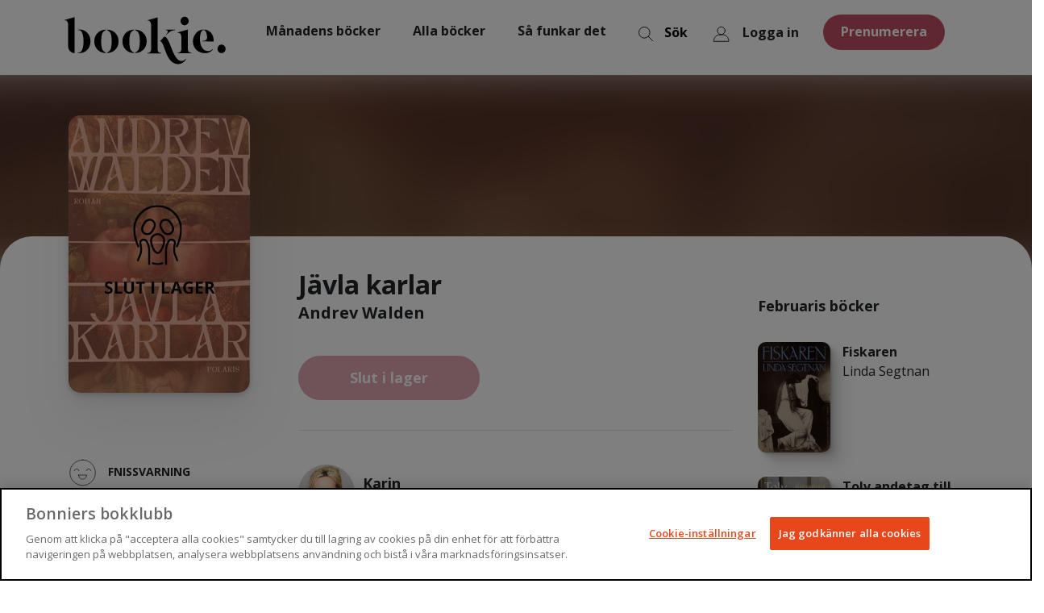

--- FILE ---
content_type: text/html; charset=utf-8
request_url: https://www.bookie.nu/alla-bocker/2023/september2/javla-karlar/
body_size: 21309
content:
<html>
<head>
    <!-- Google Tag Manager -->
    <script>(function (w, d, s, l, i) { w[l] = w[l] || []; w[l].push({ 'gtm.start': new Date().getTime(), event: 'gtm.js' }); var f = d.getElementsByTagName(s)[0], j = d.createElement(s), dl = l != 'dataLayer' ? '&l=' + l : ''; j.async = true; j.src = 'https://analytics.bookie.nu/gtm.js?id=' + i + dl; f.parentNode.insertBefore(j, f); })(window, document, 'script', 'dataLayer', 'GTM-55SMF2TD');</script> <!-- End Google Tag Manager -->
        <!-- OneTrust meddelande om samtycke till cookies börjar för bookie.nu -->
        <script src="https://cdn.cookielaw.org/scripttemplates/otSDKStub.js" type="text/javascript" charset="UTF-8" data-domain-script="fb6d66fe-5247-47cf-bebe-09122d15f34f"></script>
        <script type="text/javascript">function OptanonWrapper() { }</script><!-- OneTrust meddelande om samtycke till cookies slutar för bookie.nu -->

    <meta charset="utf-8" />
    <meta http-equiv="X-UA-Compatible" content="IE=edge,chrome=1" />
    <meta http-equiv="Content-Language" content="sv">
    <meta name="viewport" content="width=device-width, initial-scale=1.0" />

    <title>J&#228;vla karlar av Andrev Walden | Bookie</title>

        <meta name="description" content="Hj&#228;rtesk&#228;rande, roligt och osentimentalt p&#229; samma g&#229;ng. Walden har en enast&#229;ende tontr&#228;ff och k&#228;nsla f&#246;r detaljer som hela tiden h&#229;ller mig s&#229; nyfiken att jag bara m&#229;ste l&#228;sa lite till... och lite till. Briljant dramaturgi! L&#196;S DEN!" />

    <meta property="og:site_name" content="Bookie">
    <meta property="og:type" content="website">

    <meta property="test" content="Castle.Proxies.ProductPageProxy">


        <meta property="og:title" content="J&#228;vla karlar">
        <meta property="og:description" content="&lt;div id=&quot;product-description&quot; class=&quot;Section&quot;&gt;
&lt;div class=&quot;expand expand--faded expand--initialized expand--expanded expand--touched&quot; data-lines=&quot;10&quot; data-remove-button=&quot;1&quot;&gt;
&lt;div class=&quot;expand__inner&quot;&gt;
&lt;h3 class=&quot;expand__inner-content&quot;&gt;&quot;Andrev Walden har skrivit en klassiker&quot;&amp;nbsp;&lt;em&gt;Kulturnytt&lt;/em&gt;&lt;/h3&gt;
&lt;div class=&quot;expand__inner-content&quot;&gt;&lt;em&gt;&quot;En g&amp;aring;ng hade jag sju pappor p&amp;aring; sju &amp;aring;r. Det h&amp;auml;r &amp;auml;r ber&amp;auml;ttelsen om de &amp;aring;ren. Om n&amp;aring;got l&amp;aring;ter p&amp;aring;hittat kan du vara s&amp;auml;ker p&amp;aring; att det &amp;auml;r sant.&quot;&lt;/em&gt;&lt;br /&gt;&lt;br /&gt;Julen 1983 skakas en villa i skogarna utanf&amp;ouml;r Norrk&amp;ouml;ping av ett v&amp;aring;ldsamt br&amp;aring;k och en hemlighet trillar ut ur en mamma. En pojke som heter Andrev f&amp;aring;r veta att hans pappa inte &amp;auml;r hans pappa.&lt;/div&gt;
&lt;div class=&quot;expand__inner-content&quot;&gt;&amp;nbsp;&lt;/div&gt;
&lt;div class=&quot;expand__inner-content&quot;&gt;Den riktiga bor i ett land l&amp;aring;ngt bort och har h&amp;aring;r ner till axlarna. Som en indian, s&amp;auml;ger mamman och tecknar mot armb&amp;aring;gen f&amp;ouml;r att pojken ska f&amp;ouml;rst&amp;aring;. Det brusar i pojken f&amp;ouml;r det &amp;auml;r det b&amp;auml;sta han har h&amp;ouml;rt. Det k&amp;auml;nns som att han &amp;auml;r pojken i en bok om en pojke som f&amp;aring;r veta att hans pappa &amp;auml;r kung i ett magiskt land och att en ande ska komma f&amp;ouml;r att ta med honom dit.&lt;/div&gt;
&lt;div class=&quot;expand__inner-content&quot;&gt;&amp;nbsp;&lt;/div&gt;
&lt;div class=&quot;expand__inner-content&quot;&gt;Men det kommer inga andar, bara nya pappor som inte &amp;auml;r hans. Det ena stolpskottet efter det andra. Det &amp;auml;r den sj&amp;auml;lvgode &quot;v&amp;auml;xtmagikern&quot;, tr&amp;aring;kige &quot;pr&amp;auml;sten&quot; och den som visar sig vara riktigt ot&amp;auml;ck - &quot;tjuven&quot; som inte bara snattar p&amp;aring; aff&amp;auml;ren n&amp;auml;r Andrev &amp;auml;r med, utan ocks&amp;aring; &amp;auml;r p&amp;aring; v&amp;auml;g att ta hans mammas liv...&lt;br /&gt;&lt;br /&gt;J&amp;auml;vla karlar &amp;auml;r en vild ber&amp;auml;ttelse om att v&amp;auml;xa upp i spillrorna av 68-r&amp;ouml;relsen, om mammor som st&amp;aring;r under k&amp;ouml;ksfl&amp;auml;kten och s&amp;auml;ger j&amp;auml;vla karlar, om hur k&amp;auml;rlek b&amp;ouml;rjar och slutar, om en skalperad hamster, om den l&amp;aring;nga skuggan av ett mirakel men framf&amp;ouml;r allt om m&amp;auml;n.&lt;/div&gt;
&lt;div class=&quot;expand__inner-content&quot;&gt;&lt;br /&gt;&lt;strong&gt;RECENSIONER:&lt;/strong&gt;&lt;br /&gt;&lt;br /&gt;&quot;Enast&amp;aring;ende litteratur&quot;&amp;nbsp;&lt;em&gt;Sydsvenskan&lt;/em&gt;&lt;br /&gt;&lt;br /&gt;&quot;En anm&amp;auml;rkningsv&amp;auml;rd prestation, J&amp;auml;vla karlar &amp;auml;r en debut som b&amp;aring;dar v&amp;auml;ldigt gott&quot;&amp;nbsp;&lt;em&gt;SvD&lt;/em&gt;&lt;br /&gt;&lt;br /&gt;&quot;Walden imponerar stort med sitt omt&amp;auml;nksamma ber&amp;auml;ttande och unika filter mot verkligheten&quot;&amp;nbsp;&lt;em&gt;GP&lt;/em&gt;&lt;br /&gt;&lt;br /&gt;&quot;Om det finns n&amp;aring;got som heter absolut litter&amp;auml;rt geh&amp;ouml;r s&amp;aring; har Andrev Walden det, f&amp;ouml;r rakt igenom boken tr&amp;auml;ffar han varenda ton r&amp;auml;tt och det &amp;auml;r n&amp;aring;got mycket ovanligt&quot;&amp;nbsp;&lt;em&gt;BTJ&lt;/em&gt;&lt;br /&gt;&lt;br /&gt;&quot;En liten fasetterad p&amp;auml;rla&quot;&amp;nbsp;&lt;em&gt;Bor&amp;aring;s Tidning&lt;/em&gt;&lt;br /&gt;&lt;br /&gt;&quot;Walden f&amp;aring;r b&amp;aring;de trivialiteter och vidrigheter att glimra&quot;&amp;nbsp;&lt;em&gt;Aftonbladet&lt;/em&gt;&lt;br /&gt;&lt;br /&gt;&amp;nbsp;&lt;/div&gt;
&lt;/div&gt;
&lt;/div&gt;
&lt;/div&gt;
&lt;div class=&quot;Section&quot;&gt;
&lt;div class=&quot;f-b-t u-cf&quot;&gt;&amp;nbsp;&lt;/div&gt;
&lt;/div&gt;">
        <meta property="og:url" content='https://www.bookie.nu/alla-bocker/2023/september2/javla-karlar/'>
        <meta property="og:image" content='https://www.bookie.nu/globalassets/2025/februari/javlakarlar_slutilager.jpg'>
        <meta property="product:brand" content="Polaris">
        <meta property="product:availability" content='out of stock'>
        <meta property="product:condition" content="new">
        <meta property="product:price:amount" content="169.00">
        <meta property="product:price:currency" content="SEK">
        <meta property="product:retailer_item_id" content="208881">
        <meta property="product:isbn" content="9789177952008">

        <meta property="og:description" content="Hj&#228;rtesk&#228;rande, roligt och osentimentalt p&#229; samma g&#229;ng. Walden har en enast&#229;ende tontr&#228;ff och k&#228;nsla f&#246;r detaljer som hela tiden h&#229;ller mig s&#229; nyfiken att jag bara m&#229;ste l&#228;sa lite till... och lite till. Briljant dramaturgi! L&#196;S DEN!" />

        <meta property="og:image" content="https://www.bookie.nu/Assets/images/logoShare.png" />

    <meta name="facebook-domain-verification" content="9zbj14vbqbj50qde1qavrjwliuxucw" />
    <link rel="icon" type="image/png" href="/favicon.png" />

    <link rel="preconnect" href="https://fonts.gstatic.com">
    <link href="https://fonts.googleapis.com/css2?family=Open+Sans:ital,wght@0,300;0,400;0,600;0,700;0,800;1,300;1,400;1,600;1,700;1,800&display=swap" rel="stylesheet">

    
    <script src="https://code.jquery.com/jquery-3.5.1.min.js"></script>
    <script src="/Assets/js/cart.js?v=2/3/2026 7:42:07 PM"></script>
    <script src="/Assets/js/search.js?v=2/3/2026 7:42:07 PM"></script>
    <script src="/Assets/js/menu.js?v=2/3/2026 7:42:07 PM"></script>
    <script src="/Assets/js/cookie.js?v=2/3/2026 7:42:07 PM"></script>
    <script>
        document.addEventListener("DOMContentLoaded", function () {
            const skipLink = document.querySelector(".skip-link nav a");

            //skipLink.addEventListener("focus", function () {
            //    window.scrollTo({ top: 0, behavior: "smooth" });
            //});
        });
    </script>
    <link href="/bundles/css?v=y8ILcRPhEOrXB07Taz4CsNoP5ns3OwRbokRSWK1ubJU1" rel="stylesheet"/>

    <link href="https://fonts.googleapis.com/icon?family=Material+Icons" rel="stylesheet">
    <script src="/bundles/js?v=_IshouFT7xmtUHcwb7Je1717kyvHz_7sKw79TFtuxqs1"></script>

    <script src="/bundles/jqueryunobtrusive?v=OogFi3g5HLuGIHAgSqPk_6zluJg3HjxNAuUL0uNC8a81"></script>

    <script src="https://cdn.jsdelivr.net/npm/vue@2.6.11"></script>
    <link href="https://cdnjs.cloudflare.com/ajax/libs/OwlCarousel2/2.3.4/assets/owl.theme.default.css" rel="stylesheet" />
    <link href="https://cdnjs.cloudflare.com/ajax/libs/OwlCarousel2/2.3.4/assets/owl.carousel.min.css" rel="stylesheet" />
    <script src="https://cdnjs.cloudflare.com/ajax/libs/OwlCarousel2/2.3.4/owl.carousel.min.js"></script>

    
    
    <script defer src="https://at.bookie.nu/jsTag?ap=1960530361"></script>
    


    <script>
        !function (w, d, t) {
            w.TiktokAnalyticsObject = t;
            var ttq = w[t] = w[t] || [];
            ttq.methods = [
                "page", "track", "identify", "instances", "debug", "on", "off",
                "once", "ready", "alias", "group", "enableCookie", "disableCookie",
                "holdConsent", "revokeConsent", "grantConsent"
            ];
            ttq.setAndDefer = function (t, e) {
                t[e] = function () {
                    t.push([e].concat(Array.prototype.slice.call(arguments, 0)))
                };
            };
            for (var i = 0; i < ttq.methods.length; i++) {
                ttq.setAndDefer(ttq, ttq.methods[i]);
            }
            ttq.instance = function (t) {
                var e = ttq._i[t] || [];
                for (var n = 0; n < ttq.methods.length; n++) {
                    ttq.setAndDefer(e, ttq.methods[n]);
                }
                return e;
            };
            ttq.load = function (e, n) {
                var r = "https://analytics.tiktok.com/i18n/pixel/events.js";
                ttq._i = ttq._i || {};
                ttq._i[e] = [];
                ttq._i[e]._u = r;
                ttq._t = ttq._t || {};
                ttq._t[e] = +new Date();
                ttq._o = ttq._o || {};
                ttq._o[e] = n || {};

                var s = document.createElement("script");
                s.type = "text/javascript";
                s.async = true;
                s.src = r + "?sdkid=" + e + "&lib=" + t;
                var f = document.getElementsByTagName("script")[0];
                f.parentNode.insertBefore(s, f);
            };

            ttq.load('CV4KP0BC77U90MOBDD90');
            ttq.page();
        }(window, document, 'ttq');
    </script>

        <!-- New Facebook Pixel Code -->
        <script>
            !function (f, b, e, v, n, t, s) {
                if (f.fbq) return; n = f.fbq = function () {
                    n.callMethod ?
                        n.callMethod.apply(n, arguments) : n.queue.push(arguments)
                };
                if (!f._fbq) f._fbq = n; n.push = n; n.loaded = !0; n.version = '2.0';
                n.queue = []; t = b.createElement(e); t.async = !0;
                t.src = v; s = b.getElementsByTagName(e)[0];
                s.parentNode.insertBefore(t, s)
            }(window, document, 'script',
                'https://connect.facebook.net/en_US/fbevents.js');
            fbq('init', '887787538590723');
            fbq('track', 'PageView');
        </script>
        <noscript>
            <img height="1" width="1" style="display:none"
                 src="https://www.facebook.com/tr?id=887787538590723&ev=PageView&noscript=1" />
        </noscript>
        <!-- End New Facebook Pixel Code -->

    
</head>

<body>

    <!-- Google Tag Manager (noscript) --> <noscript><iframe src="https://analytics.bookie.nu/ns.html?id=GTM-55SMF2TD" height="0" width="0" style="display:none;visibility:hidden"></iframe></noscript> <!-- End Google Tag Manager (noscript) -->
    <div class="overlay-div"></div>
    <div class="overlay-register-div"></div>
    <div class="skip-link nav">
        <a href="#main-content" class="skip-link">Hoppa till innehåll</a>
    </div>
    <header class="body-container">
<nav class="container menu-container navbar navbar-expand-lg navbar-light bg-light bookie-menu">

    <a class="navbar-brand" href="/">
        <picture>
            <source srcset="/Assets/images/BOOKIE_inverted.svg" media="(prefers-color-scheme: dark)">
            <source srcset="/Assets/images/BOOKIE_logo.svg" media="(prefers-color-scheme: light)">
            <img class="brand-margin" alt="Logo">
        </picture>
    </a>

        <div id="searchBarIpad" class="searchbar searchbar-ipad collapse">
            <div class="searchbar--container" id="ipad-container">
                <form action="/soksida" method="get">
                    <div class="input-group">
                        <div class="input-group-append margin-left-1">
                            <button class="searchBarBtn" type="submit" aria-label="Sök">
                                <img class="search-icon" src="light-mode-icon.png" alt="Search Icon" width="18" height="18">
                            </button>
                        </div>
                        <label for="searchBarFieldIpad" class="sr-only">Sök här</label>
                        <input id="searchBarFieldIpad" class="searchbar--input" autocomplete="off" name="q" type="text" aria-label="search" placeholder="Sök här" />
                        <svg class="search-close light" width="16px" height="15px" viewBox="0 0 16 15" version="1.1" xmlns:xlink="http://www.w3.org/1999/xlink" xmlns="http://www.w3.org/2000/svg">
                            <g id="Group-4" transform="translate(0.5 0.5)">
                                <path d="M0.5 0.5L14.5 13.5" id="Line-6" fill="none" fill-rule="evenodd" stroke="#333333" stroke-width="1" stroke-linecap="square" />
                                <path d="M13.7149 0L0 13.3004" transform="translate(0.64256287 0.34973145)" id="Line-6" fill="none" fill-rule="evenodd" stroke="#333333" stroke-width="1" stroke-linecap="square" />
                            </g>
                        </svg>
                        <svg class="search-close dark" width="16px" height="15px" viewBox="0 0 16 15" version="1.1" xmlns:xlink="http://www.w3.org/1999/xlink" xmlns="http://www.w3.org/2000/svg">
                            <g id="Group-4" transform="translate(0.5 0.5)">
                                <path d="M0.5 0.5L14.5 13.5" id="Line-6" fill="none" fill-rule="evenodd" stroke="#FFFFFF" stroke-width="1" stroke-linecap="square" />
                                <path d="M13.7149 0L0 13.3004" transform="translate(0.64256287 0.34973145)" id="Line-6" fill="none" fill-rule="evenodd" stroke="#FFFFFF" stroke-width="1" stroke-linecap="square" />
                            </g>
                        </svg>
                    </div>
                </form>
                <div id="searchAutoComplete" class="autocomplete">
                </div>
            </div>
        </div>
    <div class="navbar-toggler">
        <!-- Toggler/collapsibe Button -->
            <button class="navbar-toggler-search" type="button" data-toggle="collapse"
                    data-target="#searchBarMobile,#searchBarIpad,#searchBarDesktop" aria-label="Sök toggle">
                <img class="search-icon" src="light-mode-icon.png" alt="Search Icon" width="18" height="18">
                <span class="search-txt">Sök</span>
            </button>
                    <a href="/logga-in/">
                <span class="user-button" role="button">
                    <picture class="toggler-menu-icon" alt="User">
                        <source class="toggler-menu-icon" srcset="/Assets/images/NY_Bookie_gubbe_19px.svg" media="(prefers-color-scheme: light)">
                        <source class="toggler-menu-icon" srcset="/Assets/images/NY_Bookie_gubbe_19px-invert.svg" media="(prefers-color-scheme: dark)">
                        <img class="toggler-menu-icon" alt="User" />
                    </picture>
                </span>
            </a>

        <span class="navbar-toggler-icon" data-toggle="collapse" data-target="#collapsibleNavbar" onclick="showOverlay()"></span>
    </div>

    <!-- Navbar links Desktop-->
    <div class="collapse navbar-collapse">
        <div class="navbar-nav">
            <div class="menu-links">
                <ul class="menu-ul">
                    <div><div>    <li>
        <a class="nav-item nav-link check-url main-menu-link" href="/manadens-bocker/">M&#229;nadens b&#246;cker</a>
    </li>
</div><div>    <li>
        <a class="nav-item nav-link check-url main-menu-link" href="/alla-bocker/">Alla b&#246;cker</a>
    </li>
</div><div>    <li>
        <a class="nav-item nav-link check-url main-menu-link" href="/sa-funkar-det/">S&#229; funkar det</a>
    </li>
</div></div>
                </ul>
                <input type="hidden" id="is-subscriber" value="False" />
                <input type="hidden" id="register-url" value="/prenumerera/" />
                    <div class="menu-rightside-wrapper">
                            <div class="search-wrapper">
                                <button class="navbar-toggler-search" type="button" data-toggle="collapse"
                                        data-target="#searchBarMobile,#searchBarIpad,#searchBarDesktop" aria-label="Sök toggle">
                                    <img class="search-icon" src="light-mode-icon.png" alt="Search Icon" width="18" height="18">
                                    <span class="search-txt">Sök</span>
                                </button>
                            </div>
                        <div class="mypages-btn-wrapper">
                            <a href="/logga-in/">
                                <span class="user-button" role="button">
                                    <picture class="toggler-menu-icon" alt="User">
                                        <source class="toggler-menu-icon" srcset="/Assets/images/NY_Bookie_gubbe_19px.svg" media="(prefers-color-scheme: light)">
                                        <source class="toggler-menu-icon" srcset="/Assets/images/NY_Bookie_gubbe_19px-invert.svg" media="(prefers-color-scheme: dark)">
                                        <img class="toggler-menu-icon" alt="User" />
                                    </picture>
                                </span>
                                <span class="login-text">Logga in</span>
                            </a>
                        </div>
                        <div class="register-btn-wrapper">
                            <a href="/prenumerera/" class="btn menu-register-btn">Prenumerera</a>
                        </div>
                    </div>

            </div>
        </div>
    </div>
</nav>

<!-- Customer Navbar links Mobile -->
<div class="collapse navbar-collapse-mobile navbar-collapse-mobile-customer" id="collapsibleCustomerNavbar">
    <svg class="menu-close white-stroke" data-toggle="collapse" data-target="#collapsibleCustomerNavbar" width="16px" height="15px" viewBox="0 0 16 15" version="1.1" xmlns:xlink="http://www.w3.org/1999/xlink" xmlns="http://www.w3.org/2000/svg">
        <g id="Group-4" transform="translate(0.5 0.5)">
            <path d="M0.5 0.5L14.5 13.5" id="Line-6" fill="none" fill-rule="evenodd" stroke="#22252A" stroke-width="1" stroke-linecap="square" />
            <path d="M13.7149 0L0 13.3004" transform="translate(0.6425781 0.34960938)" id="Line-6" fill="none" fill-rule="evenodd" stroke="#22252A" stroke-width="1" stroke-linecap="square" />
        </g>
    </svg>
    <div class="brand-container">
            <span class="navbar-greeting">Hej!</span>
    </div>
    <div class="navbar-nav">
        <div class="menu-links">
            <div class="mainmenu">
                <ul>
                    <li><a class="nav-item nav-link check-url" href="/mina-sidor/#kunduppgifter">Mina kunduppgifter</a></li>
                    <li><a class="nav-item nav-link check-url" href="/mina-sidor/#min-prenumeration">Min prenumeration</a></li>
                    <li><a class="nav-item nav-link check-url" href="/mina-sidor/#mina-bestallningar">Mina beställningar</a></li>
                    <li><a class="nav-item nav-link check-url" href="/mina-sidor/#min-lasprofil">Min läsprofil</a></li>
                </ul>
            </div>

            <div class="submenu">
                <ul>
                    <li><a class="nav-item submenu-link submenu-link-logout" title="logout" href="/logga-ut/">Logga ut</a></li>
                </ul>
            </div>
        </div>
    </div>
</div>

<!-- Navbar links Mobile -->
<div class="collapse navbar-collapse-mobile" id="collapsibleNavbar">
    <svg class="menu-close white-stroke" data-toggle="collapse" data-target="#collapsibleNavbar" width="16px" height="15px" viewBox="0 0 16 15" version="1.1" xmlns:xlink="http://www.w3.org/1999/xlink" xmlns="http://www.w3.org/2000/svg">
        <g id="Group-4" transform="translate(0.5 0.5)">
            <path d="M0.5 0.5L14.5 13.5" id="Line-6" fill="none" fill-rule="evenodd" stroke="#22252A" stroke-width="1" stroke-linecap="square" />
            <path d="M13.7149 0L0 13.3004" transform="translate(0.6425781 0.34960938)" id="Line-6" fill="none" fill-rule="evenodd" stroke="#22252A" stroke-width="1" stroke-linecap="square" />
        </g>
    </svg>
    <div class="brand-container">
            <a class="navbar-brand" href="/">
                <picture>
                    <source srcset="/Assets/images/BOOKIE_inverted.svg" media="(prefers-color-scheme: dark)">
                    <source srcset="/Assets/images/BOOKIE_logo.svg" media="(prefers-color-scheme: light)">
                    <img alt="Logo">
                </picture>
            </a>
    </div>
    <div class="navbar-nav">
        <div class="menu-links">
            <div class="mainmenu">
                <ul>
                    <div><div>    <li>
        <a class="nav-item nav-link check-url main-menu-link" href="/manadens-bocker/">M&#229;nadens b&#246;cker</a>
    </li>
</div><div>    <li>
        <a class="nav-item nav-link check-url main-menu-link" href="/alla-bocker/">Alla b&#246;cker</a>
    </li>
</div><div>    <li>
        <a class="nav-item nav-link check-url main-menu-link" href="/alla-bocker/#boktips">Boktips</a>
    </li>
</div><div>    <li>
        <a class="nav-item nav-link check-url main-menu-link" href="/sa-funkar-det/">S&#229; funkar det</a>
    </li>
</div><div>    <li>
        <a class="nav-item nav-link check-url main-menu-link" href="/prenumerera/">Prenumerera</a>
    </li>
</div></div>
                </ul>
            </div>
            <input type="hidden" id="is-subscriber" value="False" />
            <input type="hidden" id="register-url" value="/prenumerera/" />
            <div class="submenu">
                <ul>
                        <li><a href="/logga-in/" title="kund" class="nav-item submenu-link">Logga in</a></li>

                            <li><a href="/fragorochsvar/" title="faq" class="nav-item submenu-link">Vanliga fr&#229;gor</a></li>
                            <li><a href="/kontakta-oss/" title="kundtj&#228;nst" class="nav-item submenu-link">Kundtj&#228;nst</a></li>
                            <li><a href="/om-bookie/" title="bookie" class="nav-item submenu-link">Om Bookie</a></li>
                </ul>
            </div>

        </div>
    </div>
</div>

    <div id="searchBarMobile" class="searchbar searchbar-mobile collapse">
        <div class="searchbar--container" id="mobile-container">
            <form action="/soksida" method="get">
                <div class="input-group">
                    <div class="input-group-append margin-left-1">
                        <button class="searchBarBtn" type="submit" aria-label="Sök">
                            <img class="search-icon" src="light-mode-icon.png" alt="Search Icon" width="18" height="18">
                        </button>
                    </div>
                    <label for="searchBarFieldMobile" class="sr-only">Sökfält mobil</label>
                    <input id="searchBarFieldMobile" class="searchbar--input" autocomplete="off" name="q" type="text" aria-label="search" placeholder="Sök här" />
                    <svg class="search-close dark" width="16px" height="15px" viewBox="0 0 16 15" version="1.1" xmlns:xlink="http://www.w3.org/1999/xlink" xmlns="http://www.w3.org/2000/svg">
                        <g id="Group-4" transform="translate(0.5 0.5)">
                            <path d="M0.5 0.5L14.5 13.5" id="Line-6" fill="none" fill-rule="evenodd" stroke="#FFFFFF" stroke-width="1" stroke-linecap="square" />
                            <path d="M13.7149 0L0 13.3004" transform="translate(0.64256287 0.34973145)" id="Line-6" fill="none" fill-rule="evenodd" stroke="#FFFFFF" stroke-width="1" stroke-linecap="square" />
                        </g>
                    </svg>
                    <svg class="search-close light" width="16px" height="15px" viewBox="0 0 16 15" version="1.1" xmlns:xlink="http://www.w3.org/1999/xlink" xmlns="http://www.w3.org/2000/svg">
                        <g id="Group-4" transform="translate(0.5 0.5)">
                            <path d="M0.5 0.5L14.5 13.5" id="Line-6" fill="none" fill-rule="evenodd" stroke="#333333" stroke-width="1" stroke-linecap="square" />
                            <path d="M13.7149 0L0 13.3004" transform="translate(0.64256287 0.34973145)" id="Line-6" fill="none" fill-rule="evenodd" stroke="#333333" stroke-width="1" stroke-linecap="square" />
                        </g>
                    </svg>
                </div>
            </form>
            <div id="searchAutoComplete" class="autocomplete">
            </div>
        </div>
    </div>
    <div id="searchBarDesktop" class="searchbar searchbar-desktop collapse">
        <div class="searchbar--container" id="desktop-container">
            <form action="/soksida" method="get">
                <div class="input-group">
                    <label for="searchBarFieldDesktop" class="sr-only">Sökfält desktop</label>
                    <input id="searchBarFieldDesktop" class="searchbar--input" autocomplete="off" name="q" type="text" aria-label="search" placeholder="Sök här" />
                    <svg class="search-close dark" width="10px" height="9px" viewBox="0 0 10 9" version="1.1" xmlns:xlink="http://www.w3.org/1999/xlink" xmlns="http://www.w3.org/2000/svg">
                        <g id="Group-4" transform="translate(0.5 0.5)">
                            <path d="M0.3 0.285714L8.7 7.71429" id="Line-6" fill="none" fill-rule="evenodd" stroke="#FFFFFF" stroke-width="1" stroke-linecap="round" />
                            <path d="M8.22893 0L0 7.60026" transform="translate(0.3857422 0.19970703)" id="Line-6" fill="none" fill-rule="evenodd" stroke="#FFFFFF" stroke-width="1" stroke-linecap="round" />
                        </g>
                    </svg>
                    <svg class="search-close light" width="10px" height="9px" viewBox="0 0 10 9" version="1.1" xmlns:xlink="http://www.w3.org/1999/xlink" xmlns="http://www.w3.org/2000/svg">
                        <g id="Group-4" transform="translate(0.5 0.5)">
                            <path d="M0.3 0.285714L8.7 7.71429" id="Line-6" fill="none" fill-rule="evenodd" stroke="#22252A" stroke-width="1" stroke-linecap="round" />
                            <path d="M8.22893 0L0 7.60026" transform="translate(0.3857422 0.19970703)" id="Line-6" fill="none" fill-rule="evenodd" stroke="#22252A" stroke-width="1" stroke-linecap="round" />
                        </g>
                    </svg>
                    <div class="border-right-darker"></div>
                    <div class="input-group-append ml-2">
                        <button class="searchBarBtn" type="submit" aria-label="Sök">
                            <img class="search-icon" src="light-mode-icon.png" alt="Search Icon" width="18" height="18">
                        </button>
                    </div>
                </div>
            </form>
            <div id="searchAutoComplete" class="autocomplete">
            </div>
        </div>
    </div>
<script>
    // Get the input elements and their respective parent containers
    const inputDesktop = document.getElementById('searchBarFieldDesktop');
    const inputMobile = document.getElementById('searchBarFieldMobile');
    const inputIpad = document.getElementById('searchBarFieldIpad');
    const containerDesktop = document.getElementById('desktop-container');
    const containerMobile = document.getElementById('mobile-container');
    const containerIpad = document.getElementById('ipad-container');

    // Check if input and container elements exist for Desktop
    if (inputDesktop && containerDesktop) {
        // Add focus event listener for Desktop input
        inputDesktop.addEventListener('focus', function () {
            containerDesktop.classList.add("searchBar-container-focus");  // Change the style of the desktop container
        });

        // Add blur event listener for Desktop input
        inputDesktop.addEventListener('blur', function () {
            containerDesktop.classList.remove("searchBar-container-focus");  // Reset the style for desktop container
        });
    }

    // Check if input and container elements exist for Mobile
    if (inputMobile && containerMobile) {
        // Add focus event listener for Mobile input
        inputMobile.addEventListener('focus', function () {
            containerMobile.classList.add("searchBar-container-focus");  // Change the style of the mobile container
        });

        // Add blur event listener for Mobile input
        inputMobile.addEventListener('blur', function () {
            containerMobile.classList.remove("searchBar-container-focus");  // Reset the style for mobile container
        });
    }

    // Check if input and container elements exist for iPad
    if (inputIpad && containerIpad) {
        // Add focus event listener for iPad input
        inputIpad.addEventListener('focus', function () {
            containerIpad.classList.add("searchBar-container-focus");  // Change the style of the iPad container
        });

        // Add blur event listener for iPad input
        inputIpad.addEventListener('blur', function () {
            containerIpad.classList.remove("searchBar-container-focus");  // Reset the style for iPad container
        });
    }
</script>


    </header>

    <main id="main-content">
        

<style>

    .modal-content p {
        font-family: 'Open Sans', Arial, sans-serif;
        text-align: center;
    }
    .modal-title {
        width: 100%;
        font-size: 1.75rem;
        line-height: 36px;
        margin-bottom: 20px;
    }

    .pink-color {
        border-color: #c05163;
    }
    .modal-header .close {
        padding: 0;
    }
    .product-page__main-content {
        margin-top:15px;
    }

    .product-page__book-image {
        padding-top: 50px;
    }
        .product-page__book-image > img {
            max-width: 225px;
            max-height: 344px;
            width: 100%;
            border-radius: 15px;
            box-shadow: 0 1px 5px rgba(110, 110, 110, 0.10), 0 2px 4px rgba(110, 110, 110, 0.10), 0 4px 8px rgba(110, 110, 110, 0.10), 0 8px 16px rgba(110, 110, 110, 0.10), 0 32px 64px rgba(110, 110, 110, 0.10);
        }

    .product-page-h1 {
        all: initial;
        display: block;
        font-family: inherit;
        color: inherit;
        margin: 0;
        padding: 0;
        font-size: 1.75rem;
        font-weight: inherit;
        line-height: inherit;
    }

    .product-page-h2 {
        all: initial;
        display: block;
        font-family: inherit;
        color: inherit;
        margin: 0;
        padding: 0;
        font-size: inherit;
        font-weight: inherit;
        line-height: inherit;
    }

    .product-page-h3 {
        all: initial;
        display: block;
        font-family: inherit;
        color: inherit;
        margin: 0;
        padding: 0;
        font-size: inherit;
        font-weight: inherit;
        line-height: inherit;
    }

    .visually-hidden {
        position: absolute;
        width: 1px;
        height: 1px;
        padding: 0;
        margin: -1px;
        overflow: hidden;
        clip: rect(0, 0, 0, 0);
        white-space: nowrap;
        border: 0;
    }

    .genreblock__image {
        display:inline-block;
        width:45px;
        height:50px;
    }

    .genreblock__text {
       display:inline;
       font-weight:bold;
       font-size: 0.875rem;
    }

    .genreblock__image > img {
        width: 35px;
        height: 50px;
    }

    .editorblock__head {
        display:flex;
    }
    .editorblock__image {
        height:70px;
    }

    .editorblock__image img {
        height:100%;
    }
    .editorblock__info {
      /*  height: 70px;*/
        margin-left: 10px;
        margin-top: 10px;
    }

    .editorblock__name {
      font-size: 1.125rem;
      font-weight: bold;
    }

    .editorblock__role {
        font-size: 0.8125rem;
    }

    .editorblock__heading {
        font-weight: bold;
        font-size: 1.125rem;
        margin-bottom: 15px;
    }

    .editorblock__title {
        font-size: 0.875rem;
        margin-bottom: 30px;
    }

    .editorblock___text {
        margin-top: 18px;
    }

    .product-page__tags {

        margin-bottom: 45px;
    }

    .product-page__infobits {
        font-size: 0.875rem;
    }

    .infobits--desktop{
        display: none;
    }

    .product-page__infobit-header {
        font-weight: bold;
    }

    .product-page__hero-title {
        font-size: 2em;
        font-weight: bold;
    }

    .product-page__hero-author {
        font-size: 1.25rem;
        font-weight: bold;
        padding-bottom: 10px;
    }

    .product-page__about-book h1, .product-page__about-book h2, .product-page__about-book h3, .product-page__about-book h4, .product-page__about-book h5 {
        text-align: left;
        color:#212529;
    }

    .product-page__about-book{
        margin-top:28px;
    }

    .product-page__about-book h3 {
        font-size: 1.125rem;
    }

    .product-page__other-books {
        margin-top:10px;
    }

    .product-page__month-book-image > img {
        width: 90px;
        float: left;
        border-radius: 10px;
        box-shadow: 1px 1px 1px 0px rgba(110, 110, 110, 0.15), 2px 2px 2px 0px rgba(110, 110, 110, 0.15), 4px 4px 4px 0px rgba(110, 110, 110, 0.15), 8px 8px 8px 0px rgba(110, 110, 110, 0.15), 16px 16px 16px 0px rgba(110, 110, 110, 0.15);
    }

    .shadow-img {
        top: 7px;
        left: 14px;
    }

    .product-page__month-book-image:hover .shadow-img {
        display: block;
    }

    .product-page__month-book-image:hover > img {
        transform: scale(1.05);
    }

    .product-page__month-book {
        padding-bottom: 22px;
        position: relative;
    }

    .product-page__other-books-heading {
        padding-bottom: 5px;
        padding-top: 18px;
        text-align: left;
        color: #212529;
        font-size: 1.125rem;
        font-weight:bold;
    }

    .product-page__month-book-title {
        padding-left: 105px;
        font-weight: 700;
    }

    .product-page__month-book-title > a {
        color: #212529;
    }

    .product-page__month-book-author {
        padding-left: 105px;
    }

    .product-page__background {
        background-image: url("/globalassets/2025/februari/javlakarlar_slutilager.jpg");
        filter: blur(25px) brightness(0.6);
        background-size: cover;
        position: absolute;
        width: 100%;
        height: 245px;
        margin-top: -8px;
        background-position: bottom;
        transform: scale(1.1);
    }

    .product-wrapper {
        position:absolute;
        overflow: hidden;
        height:245px;
        width:100%;
    }

    .product-wrapper-board {
        width:100%;
        height:60px;
        border-top-left-radius: 40px;
        border-top-right-radius: 40px;
        background: white;
        position: relative;
        bottom: -200px;
    }

    .product-page__main-content {
        position: relative;
    }

    .product-page__middle-column {
        padding-left: 40px;
    }

    .product-page__other-books--mobile {
        display: block;
        margin-bottom: 15px;
    }

    ul {
        font-size: 1.05rem;
        line-height: 1.75;
        list-style-type: none;
        padding-left: 0;
    }

    .about_book_blocked {
        position: relative;
        max-height: 340px;
        overflow: hidden;
        margin-bottom: 25px;
    }

    .product-page__hero {
        padding-top: 25px;
        text-align: center;
    }
    .product-page__book-image {
        text-align: center;
    }
    .product-page__hero .btn {
        width: 225px;
        margin-bottom: 20px;
    }

    .border-top {
        margin-top: 12px;
        margin-bottom: 12px;
    }

    .border-top.no-margin-top {
        margin-top: 0;
    }

    .product-page__other-books--desktop {
        display: none;
    }

    .choice-block__other-books--ipad {
        display: none;
    }

    .infobits-collapse-btn {
        color: #c05163;
        font-weight: bold;
        text-align: center;
        font-size: 1.125rem;
        margin-top: 45px;
        margin-bottom: 15px;
        background-color: transparent;
        border: none;
    }

    .infobits--mobile .border-top {
        margin-top: 45px;
    }

    .infobits--mobile {
        display: flex;
        flex-direction: column;
        justify-content:center;
    }

    .infobits-collapse {
        padding-top: 15px;
    }

    .read-more-mobile {
        font-weight: bold;
        position: absolute;
        bottom: 0;
        display: block;
        width: 100%;
        height: 110px;
        padding-top: 95px;
        background-image: linear-gradient(rgba(255,255,255,0.4) 1%, rgba(255,255,255,0.8) 50%, white 100%);
        cursor: pointer;
    }

    .read-more-desktop {
        display: none;
    }

    .booktips-block__heading {
        border-bottom: 1px solid #CCC;
        margin-bottom: 15px;
        display: flex;
    }

    .block-wrap {
        margin-bottom: 70px;
    }

    @media(min-width:400px) {

        .about_book_blocked {
            max-height: 300px;
            margin-bottom: 20px;
        }

        .read-more-mobile {
            padding-top: 100px;
        }
    }

    @media(max-width: 767px) {
        .product-page__tags {
            padding-top: 20px;
            padding-bottom: 20px;
            margin-top: 20px;
            margin-bottom: 20px;
            border-top: 1px solid #E5E5E5;
            border-bottom: 1px solid #E5E5E5;
        }
            .product-page__tags>ul>div>div{
                display: inline-block;
                width: 50%;
                text-align: center;
            }
            .genreblock__image{
                width:90px;
                height:90px;
                display:inline-block;
            }
            .genreblock__text {
                display: block;
            }
            .product-page__hero-title{
                display:flex;
                font-size: 1.625rem;
                justify-content:center
            }
            .product-page__hero-author{font-size: 0.9375rem;}

            .genreblock__image > img {
                width: 60px;
                height: 90px;
            }
         }

        @media(min-width:768px){

            .product-page__hero {
                padding-top: 236px;
                text-align: left;
            }

            .product-page__hero .btn {
                margin-bottom: 25px;
            }

            .product-page__book-image {
                text-align: left;
            }

            .choice-block__other-books--ipad {
                display: block;
            }

            .product-page__other-books--mobile {
                display: none;
            }

            .infobits--mobile{
                display: none;
            }

            .infobits--desktop {
                display: block;
            }

            .product-info-wrapper{
                margin-bottom: 50px;
            }

            .block-wrap {
                margin-bottom: 110px;
            }
        }

    @media(min-width:992px) {

        .about_book_blocked {
            max-height: 260px;
        }

        .read-more-mobile {
            height: 135px;
            padding-top: 130px;
        }

        .editorblock__title {
            font-size: 1rem;
        }
    }


    @media(min-width:1200px) {

        .product-page__other-books--desktop {
            display: block;
            margin-top: -215px;
        }

        .product-page__month-book {
            padding-bottom: 30px;
        }

        .product-page__other-books-heading{
            margin-bottom: 25px;
        }

        .choice-block__other-books--ipad {
            display: none;
        }

        .read-more-mobile {
            display: none;
        }

        .read-more-desktop {
            display: block;
            margin-bottom: 0;
            font-weight: bold;
            bottom: 0;
            width: 100%;
            background-image: linear-gradient(rgba(255,255,255,0.4) 1%, rgba(255,255,255,0.8) 50%, white 100%);
            cursor: pointer;
            position: absolute;
            text-align: center;
            padding: 30px 0;
        }
            .read-more-desktop a.btn-read-more {
                padding-top: 8px;
                height: 40px;
                font-size: 0.9375rem;
                padding-left: 25px;
                padding-right: 25px;
            }
    }

    @media(min-width:1300px) {

        .about_book_blocked {
            max-height: 276px;
        }
    }

    @media(min-width:1440px) {

        .choice-block__other-books--ipad {
            display: none;
        }
    }

    #create-customer-password{
        padding-right: 50px;
    }
    #showPassword{
        top:13px;
    }
</style>

<main class="product-page">
    <section class="product-wrapper">
        <div class="product-page__background"></div>
        <div class="product-wrapper-board"></div>
    </section>
    <section class="container product-info-wrapper">

        <div class="row">
            <figure class="col-12 col-md-4 col-xl-3">
                <div class="product-page__book-image">
                                <img src="/globalassets/2025/februari/javlakarlar_slutilager.jpg" />

                </div>
            </figure>
            <div class="col-12 col-md-8 col-xl-6">
                <div class="product-page__hero">
                    <h1 class="product-page__hero-title product-page-h1">J&#228;vla karlar</h1>
                    <p class="product-page__hero-author">Andrev Walden</p>
                        <button class="btn btn-primary btn-small noSideMargin disabled cursor-initial" disabled>Slut i lager</button>
                </div>
                <div class="border-top"></div>
            </div>
        </div>
        <section class="row product-page__main-content">
            <section class="col-12 col-md-8 col-xl-6 order-md-2 mb-3">
                <div class="editor_block">
                    <h2 class="editorblock__heading product-page-h2"></h2>
                    <div class="editorblock__head">
                            <div class="editorblock__image">
                                            <img src="/globalassets/content-rullande/redaktor/karin.png" />

                            </div>
                        <div class="editorblock__info">
                            <h3 class="editorblock__name product-page-h3">Karin</h3>
                            <div class="editorblock__role">redakt&#246;r</div>
                        </div>
                    </div>
                </div>
                <div class="editorblock___text">
                    <div class="editorblock__title"><p><strong>"Sorglig, rolig och osentimental p&aring; samma g&aring;ng. Walden har en enast&aring;ende tontr&auml;ff och k&auml;nsla f&ouml;r detaljer som hela tiden h&aring;ller mig s&aring; nyfiken att jag bara m&aring;ste l&auml;sa lite till... och lite till. Helt briljant! L&Auml;S!"</strong></p></div>
                </div>
                <div class="border-top"></div>
                <div class="product-page__about-book">
                    <div id="product-description" class="Section">
<div class="expand expand--faded expand--initialized expand--expanded expand--touched" data-lines="10" data-remove-button="1">
<div class="expand__inner">
<h3 class="expand__inner-content">"Andrev Walden har skrivit en klassiker"&nbsp;<em>Kulturnytt</em></h3>
<div class="expand__inner-content"><em>"En g&aring;ng hade jag sju pappor p&aring; sju &aring;r. Det h&auml;r &auml;r ber&auml;ttelsen om de &aring;ren. Om n&aring;got l&aring;ter p&aring;hittat kan du vara s&auml;ker p&aring; att det &auml;r sant."</em><br /><br />Julen 1983 skakas en villa i skogarna utanf&ouml;r Norrk&ouml;ping av ett v&aring;ldsamt br&aring;k och en hemlighet trillar ut ur en mamma. En pojke som heter Andrev f&aring;r veta att hans pappa inte &auml;r hans pappa.</div>
<div class="expand__inner-content">&nbsp;</div>
<div class="expand__inner-content">Den riktiga bor i ett land l&aring;ngt bort och har h&aring;r ner till axlarna. Som en indian, s&auml;ger mamman och tecknar mot armb&aring;gen f&ouml;r att pojken ska f&ouml;rst&aring;. Det brusar i pojken f&ouml;r det &auml;r det b&auml;sta han har h&ouml;rt. Det k&auml;nns som att han &auml;r pojken i en bok om en pojke som f&aring;r veta att hans pappa &auml;r kung i ett magiskt land och att en ande ska komma f&ouml;r att ta med honom dit.</div>
<div class="expand__inner-content">&nbsp;</div>
<div class="expand__inner-content">Men det kommer inga andar, bara nya pappor som inte &auml;r hans. Det ena stolpskottet efter det andra. Det &auml;r den sj&auml;lvgode "v&auml;xtmagikern", tr&aring;kige "pr&auml;sten" och den som visar sig vara riktigt ot&auml;ck - "tjuven" som inte bara snattar p&aring; aff&auml;ren n&auml;r Andrev &auml;r med, utan ocks&aring; &auml;r p&aring; v&auml;g att ta hans mammas liv...<br /><br />J&auml;vla karlar &auml;r en vild ber&auml;ttelse om att v&auml;xa upp i spillrorna av 68-r&ouml;relsen, om mammor som st&aring;r under k&ouml;ksfl&auml;kten och s&auml;ger j&auml;vla karlar, om hur k&auml;rlek b&ouml;rjar och slutar, om en skalperad hamster, om den l&aring;nga skuggan av ett mirakel men framf&ouml;r allt om m&auml;n.</div>
<div class="expand__inner-content"><br /><strong>RECENSIONER:</strong><br /><br />"Enast&aring;ende litteratur"&nbsp;<em>Sydsvenskan</em><br /><br />"En anm&auml;rkningsv&auml;rd prestation, J&auml;vla karlar &auml;r en debut som b&aring;dar v&auml;ldigt gott"&nbsp;<em>SvD</em><br /><br />"Walden imponerar stort med sitt omt&auml;nksamma ber&auml;ttande och unika filter mot verkligheten"&nbsp;<em>GP</em><br /><br />"Om det finns n&aring;got som heter absolut litter&auml;rt geh&ouml;r s&aring; har Andrev Walden det, f&ouml;r rakt igenom boken tr&auml;ffar han varenda ton r&auml;tt och det &auml;r n&aring;got mycket ovanligt"&nbsp;<em>BTJ</em><br /><br />"En liten fasetterad p&auml;rla"&nbsp;<em>Bor&aring;s Tidning</em><br /><br />"Walden f&aring;r b&aring;de trivialiteter och vidrigheter att glimra"&nbsp;<em>Aftonbladet</em><br /><br />&nbsp;</div>
</div>
</div>
</div>
<div class="Section">
<div class="f-b-t u-cf">&nbsp;</div>
</div>
                </div>
            </section>
            <section class="col-12 col-md-4 col-xl-3 order-md-1">
                <section class="product-page__tags">
                    <h2 class="visually-hidden">Genrer</h2>
                    <ul>
                        <div><div><li>
    <a href="/alla-bocker/?genres=667&expanded=667#genre" class="genreblock__genre" genreid="667">
        <div class="genreblock__image">
                <img class="invert-light-to-dark" src="/Assets/images/fnissvarning.svg" />
        </div>
        <div class="genreblock__text">
            FNISSVARNING
        </div>
    </a>
</li>
</div><div><li>
    <a href="/alla-bocker/?genres=13&expanded=13#genre" class="genreblock__genre" genreid="13">
        <div class="genreblock__image">
                <img class="invert-light-to-dark" src="/Assets/images/gratvarning.svg" />
        </div>
        <div class="genreblock__text">
            GR&#197;TVARNING
        </div>
    </a>
</li>
</div><div><li>
    <a href="/alla-bocker/?genres=40&expanded=40#genre" class="genreblock__genre" genreid="40">
        <div class="genreblock__image">
                <img class="invert-light-to-dark" src="/Assets/images/basedonatruestory.svg" />
        </div>
        <div class="genreblock__text">
            BASED ON A TRUE STORY
        </div>
    </a>
</li>
</div><div><li>
    <a href="/alla-bocker/?genres=98&expanded=98#genre" class="genreblock__genre" genreid="98">
        <div class="genreblock__image">
                <img class="invert-light-to-dark" src="/Assets/images/bladvandare.svg" />
        </div>
        <div class="genreblock__text">
            BLADV&#196;NDARE
        </div>
    </a>
</li>
</div><div><li>
    <a href="/alla-bocker/?genres=12&expanded=12#genre" class="genreblock__genre" genreid="12">
        <div class="genreblock__image">
                <img class="invert-light-to-dark" src="/Assets/images/familjedrama.svg" />
        </div>
        <div class="genreblock__text">
            FAMILJEDRAMA
        </div>
    </a>
</li>
</div></div>
                    </ul>
                </section>
                <section class="product-page__infobits infobits--mobile">
                    <button class="infobits-collapse-btn collapsed" data-toggle="collapse" data-target="#infobits">
                        Mer information om boken <i class="arrow pink-color"></i>
                    </button>
                    <div class="collapse infobits-collapse" id="infobits">
                        <div id="infobits">
                            <div class="product-page__infobit">
                                <div class="product-page__infobit-header">FORMAT</div>
                                <div class="product-page__infobit-info">Inbunden</div>
                            </div>
                            <hr>
                            <div class="product-page__infobit">
                                <div class="product-page__infobit-header">ISBN</div>
                                <div class="product-page__infobit-info">9789177952008</div>
                            </div>
                            <hr>
                            <div class="product-page__infobit">
                                <div class="product-page__infobit-header">ANTAL SIDOR</div>
                                <div class="product-page__infobit-info">376</div>
                            </div>
                            <hr>
                            <div class="product-page__infobit">
                                <div class="product-page__infobit-header">FÖRLAG</div>
                                <div class="product-page__infobit-info">Polaris</div>
                            </div>
                            <hr>
                            <div class="product-page__infobit">
                                <div class="product-page__infobit-header">UTGIVNINGSÅR</div>
                                <div class="product-page__infobit-info">2023</div>
                            </div>
                        </div>
                    </div>
                    <div class="border-top"></div>
                </section>
                <section class="product-page__infobits infobits--desktop">
                    <h2 class="visually-hidden">Bokinformation</h2>
                    <div class="product-page__infobit">
                        <div class="product-page__infobit-header">FORMAT</div>
                        <div class="product-page__infobit-info">Inbunden</div>
                    </div>
                    <hr>
                    <div class="product-page__infobit">
                        <div class="product-page__infobit-header">ISBN</div>
                        <div class="product-page__infobit-info">9789177952008</div>
                    </div>
                    <hr>
                    <div class="product-page__infobit">
                        <div class="product-page__infobit-header">ANTAL SIDOR</div>
                        <div class="product-page__infobit-info">376</div>
                    </div>
                    <hr>
                    <div class="product-page__infobit">
                        <div class="product-page__infobit-header">FÖRLAG</div>
                        <div class="product-page__infobit-info">Polaris</div>
                    </div>
                    <hr>
                    <div class="product-page__infobit">
                        <div class="product-page__infobit-header">UTGIVNINGSÅR</div>
                        <div class="product-page__infobit-info">2023</div>
                    </div>
                </section>
            </section>

            <div class="skip-link">
                <a href="#after-booklist">Hoppa över bokkarusell</a>
            </div>
            <section class="col-xl-3 order-3 product-page__other-books--desktop">
                <h2 class="product-page__other-books-heading">Februaris böcker</h2>
                    <div class="product-page__month-book">
                        <a class="product-page__month-book-image" href="/alla-bocker/2026/februari/fiskaren/">
                                        <img src="/globalassets/2026/februari/fiskaren.jpg" />

                                        <img src="/globalassets/2026/februari/fiskaren.jpg" class="shadow-img" />

                        </a>
                        <div class="product-page__month-book-title">
                            <a href="/alla-bocker/2026/februari/fiskaren/">Fiskaren</a>
                        </div>
                        <div class="product-page__month-book-author">
                            Linda Segtnan
                        </div>
                        <div style="clear:both"></div>
                    </div>
                    <div class="product-page__month-book">
                        <a class="product-page__month-book-image" href="/alla-bocker/2026/februari/tolv-andetag-till-sjon/">
                                        <img src="/globalassets/2026/februari/tolv-andetag-till-sjon.jpg" />

                                        <img src="/globalassets/2026/februari/tolv-andetag-till-sjon.jpg" class="shadow-img" />

                        </a>
                        <div class="product-page__month-book-title">
                            <a href="/alla-bocker/2026/februari/tolv-andetag-till-sjon/">Tolv andetag till sj&#246;n</a>
                        </div>
                        <div class="product-page__month-book-author">
                            Pauline Riccius
                        </div>
                        <div style="clear:both"></div>
                    </div>
                    <div class="product-page__month-book">
                        <a class="product-page__month-book-image" href="/alla-bocker/2026/februari/pojkvannen/">
                                        <img src="/globalassets/2026/februari/pojkvannen.jpg" />

                                        <img src="/globalassets/2026/februari/pojkvannen.jpg" class="shadow-img" />

                        </a>
                        <div class="product-page__month-book-title">
                            <a href="/alla-bocker/2026/februari/pojkvannen/">Pojkv&#228;nnen</a>
                        </div>
                        <div class="product-page__month-book-author">
                            Freida McFadden
                        </div>
                        <div style="clear:both"></div>
                    </div>
                    <div class="product-page__month-book">
                        <a class="product-page__month-book-image" href="/alla-bocker/2026/februari/havets-dotter/">
                                        <img src="/globalassets/2026/februari/havets-dotter.jpg" />

                                        <img src="/globalassets/2026/februari/havets-dotter.jpg" class="shadow-img" />

                        </a>
                        <div class="product-page__month-book-title">
                            <a href="/alla-bocker/2026/februari/havets-dotter/">Havets dotter</a>
                        </div>
                        <div class="product-page__month-book-author">
                            Linda Wilgus
                        </div>
                        <div style="clear:both"></div>
                    </div>
                    <div class="product-page__month-book">
                        <a class="product-page__month-book-image" href="/alla-bocker/2026/februari/woman-down/">
                                        <img src="/globalassets/2026/februari/woman-down.jpg" />

                                        <img src="/globalassets/2026/februari/woman-down.jpg" class="shadow-img" />

                        </a>
                        <div class="product-page__month-book-title">
                            <a href="/alla-bocker/2026/februari/woman-down/">Woman Down</a>
                        </div>
                        <div class="product-page__month-book-author">
                            Colleen Hoover
                        </div>
                        <div style="clear:both"></div>
                    </div>
            </section>
            <div id="after-booklist" tabindex="-1"></div>

        </section>
    </section>

<section><section>
<div class="container block-wrap lrimage">
    <div class="row">
        <div class="col-9 col-sm-7 pl-0 bluebg-height">
            <div class="bluebg bluebg-left" style="background-color:"></div>
            <div class="position-absolute split-image h-100 bluebg-image-padding">
                <picture>
                    <source media="(max-width: 545px)" srcset="/globalassets/2023/september/andrev-walden-leftright-mobil.jpg">
                    <source media="(min-width: 992px) and (max-width: 1200px)" srcset="">
                    <source media="(max-width: 1400px)" srcset="/globalassets/2023/september/andrev-walden-leftright-desktop.jpg">
            <img src="/globalassets/2023/september/andrev-walden-leftright-desktop.jpg" class="float-right card-image" />
                </picture>
            </div>
        </div>
        <div class="big-split redbg-wrapper col redbg-padding redbg-left-padding">
            <div>
                <div class="redbg redbg_right position-static" style="background-color:">
                        <div class="position-relative w-100 h-100 card divImageLeftRight radiusBox">
                            <div class="card-body d-flex align-items-center radiusBox">
                                <div class="text-center card-sub-body">
                                    <h1 class="mb-4 white-box-heading">Andrev Walden</h1>
                                    <span class="white-box-preamble"><p>F&ouml;ddes 14 maj 1976 och v&auml;xte upp i Norrk&ouml;ping. Idag bor han i Stockholm med sin familj. Han &auml;r journalist och illustrat&ouml;r, och skriver bl a f&ouml;r Dagens Nyheter. Han studerade journalistik p&aring; Bona Folkh&ouml;gskola men slutf&ouml;rde aldrig utbildningen. &Aring;r 2017 nominerades Walden - som f&ouml;rsta kr&ouml;nik&ouml;r n&aring;gonsin - till Stora journalistpriset i kategorin &Aring;rets ber&auml;ttare.&nbsp;</p></span>
                                </div>
                            </div>
                        </div>

                </div>
                </a>
            </div>
        </div>
    </div>
</section></section>
    <section class="col-12 product-page__other-books--mobile">
        <h4 class="product-page__other-books-heading">Februaris böcker</h4>

            <div class="product-page__month-book">
                <a class="product-page__month-book-image" href="/alla-bocker/2026/februari/fiskaren/">
                                <img src="/globalassets/2026/februari/fiskaren.jpg" />

                                <img src="/globalassets/2026/februari/fiskaren.jpg" class="shadow-img" />

                </a>
                <div class="product-page__month-book-title">
                    <a href="/alla-bocker/2026/februari/fiskaren/">Fiskaren</a>
                </div>
                <div class="product-page__month-book-author">
                    Linda Segtnan
                </div>
                <div style="clear:both"></div>
            </div>
            <div class="product-page__month-book">
                <a class="product-page__month-book-image" href="/alla-bocker/2026/februari/tolv-andetag-till-sjon/">
                                <img src="/globalassets/2026/februari/tolv-andetag-till-sjon.jpg" />

                                <img src="/globalassets/2026/februari/tolv-andetag-till-sjon.jpg" class="shadow-img" />

                </a>
                <div class="product-page__month-book-title">
                    <a href="/alla-bocker/2026/februari/tolv-andetag-till-sjon/">Tolv andetag till sj&#246;n</a>
                </div>
                <div class="product-page__month-book-author">
                    Pauline Riccius
                </div>
                <div style="clear:both"></div>
            </div>
            <div class="product-page__month-book">
                <a class="product-page__month-book-image" href="/alla-bocker/2026/februari/pojkvannen/">
                                <img src="/globalassets/2026/februari/pojkvannen.jpg" />

                                <img src="/globalassets/2026/februari/pojkvannen.jpg" class="shadow-img" />

                </a>
                <div class="product-page__month-book-title">
                    <a href="/alla-bocker/2026/februari/pojkvannen/">Pojkv&#228;nnen</a>
                </div>
                <div class="product-page__month-book-author">
                    Freida McFadden
                </div>
                <div style="clear:both"></div>
            </div>
            <div class="product-page__month-book">
                <a class="product-page__month-book-image" href="/alla-bocker/2026/februari/havets-dotter/">
                                <img src="/globalassets/2026/februari/havets-dotter.jpg" />

                                <img src="/globalassets/2026/februari/havets-dotter.jpg" class="shadow-img" />

                </a>
                <div class="product-page__month-book-title">
                    <a href="/alla-bocker/2026/februari/havets-dotter/">Havets dotter</a>
                </div>
                <div class="product-page__month-book-author">
                    Linda Wilgus
                </div>
                <div style="clear:both"></div>
            </div>
            <div class="product-page__month-book">
                <a class="product-page__month-book-image" href="/alla-bocker/2026/februari/woman-down/">
                                <img src="/globalassets/2026/februari/woman-down.jpg" />

                                <img src="/globalassets/2026/februari/woman-down.jpg" class="shadow-img" />

                </a>
                <div class="product-page__month-book-title">
                    <a href="/alla-bocker/2026/februari/woman-down/">Woman Down</a>
                </div>
                <div class="product-page__month-book-author">
                    Colleen Hoover
                </div>
                <div style="clear:both"></div>
            </div>
    </section>

    <section class="choice-block__other-books--ipad container">
        <h2 class="booktips-block__heading">Februaris böcker</h2>
        <main class="grid-item main">
            <div class="items scroller">

                    <div class="choice-block__month-book book-container item item1">
                        <div class="choice-block__month-book-image-container">
                            <a class="choice-block__month-book-image" href="/alla-bocker/2026/februari/fiskaren/">
                                            <img src="/globalassets/2026/februari/fiskaren.jpg" />

                                            <img src="/globalassets/2026/februari/fiskaren.jpg" class="shadow-img" />

                            </a>
                        </div>
                        <div class="choice-block__month-book-title">
                            <a class="wideTitle" href="/alla-bocker/2026/februari/fiskaren/">Fiskaren</a>
                            <a class="narrowTitle" href="/alla-bocker/2026/februari/fiskaren/">Fiskaren</a>
                        </div>
                        <div class="choice-block__month-book-author slide-show-author">
                            <span class="wideAuthor">Linda Segtnan</span>
                            <span class="narrowAuthor">Linda Seg...</span>
                        </div>
                    </div>
                    <div class="choice-block__month-book book-container item item2">
                        <div class="choice-block__month-book-image-container">
                            <a class="choice-block__month-book-image" href="/alla-bocker/2026/februari/tolv-andetag-till-sjon/">
                                            <img src="/globalassets/2026/februari/tolv-andetag-till-sjon.jpg" />

                                            <img src="/globalassets/2026/februari/tolv-andetag-till-sjon.jpg" class="shadow-img" />

                            </a>
                        </div>
                        <div class="choice-block__month-book-title">
                            <a class="wideTitle" href="/alla-bocker/2026/februari/tolv-andetag-till-sjon/">Tolv andetag till sj&#246;n</a>
                            <a class="narrowTitle" href="/alla-bocker/2026/februari/tolv-andetag-till-sjon/">Tolv ande...</a>
                        </div>
                        <div class="choice-block__month-book-author slide-show-author">
                            <span class="wideAuthor">Pauline Riccius</span>
                            <span class="narrowAuthor">Pauline R...</span>
                        </div>
                    </div>
                    <div class="choice-block__month-book book-container item item3">
                        <div class="choice-block__month-book-image-container">
                            <a class="choice-block__month-book-image" href="/alla-bocker/2026/februari/pojkvannen/">
                                            <img src="/globalassets/2026/februari/pojkvannen.jpg" />

                                            <img src="/globalassets/2026/februari/pojkvannen.jpg" class="shadow-img" />

                            </a>
                        </div>
                        <div class="choice-block__month-book-title">
                            <a class="wideTitle" href="/alla-bocker/2026/februari/pojkvannen/">Pojkv&#228;nnen</a>
                            <a class="narrowTitle" href="/alla-bocker/2026/februari/pojkvannen/">Pojkv&#228;nne...</a>
                        </div>
                        <div class="choice-block__month-book-author slide-show-author">
                            <span class="wideAuthor">Freida McFadden</span>
                            <span class="narrowAuthor">Freida Mc...</span>
                        </div>
                    </div>
                    <div class="choice-block__month-book book-container item item4">
                        <div class="choice-block__month-book-image-container">
                            <a class="choice-block__month-book-image" href="/alla-bocker/2026/februari/havets-dotter/">
                                            <img src="/globalassets/2026/februari/havets-dotter.jpg" />

                                            <img src="/globalassets/2026/februari/havets-dotter.jpg" class="shadow-img" />

                            </a>
                        </div>
                        <div class="choice-block__month-book-title">
                            <a class="wideTitle" href="/alla-bocker/2026/februari/havets-dotter/">Havets dotter</a>
                            <a class="narrowTitle" href="/alla-bocker/2026/februari/havets-dotter/">Havets do...</a>
                        </div>
                        <div class="choice-block__month-book-author slide-show-author">
                            <span class="wideAuthor">Linda Wilgus</span>
                            <span class="narrowAuthor">Linda Wil...</span>
                        </div>
                    </div>
                    <div class="choice-block__month-book book-container item item5">
                        <div class="choice-block__month-book-image-container">
                            <a class="choice-block__month-book-image" href="/alla-bocker/2026/februari/woman-down/">
                                            <img src="/globalassets/2026/februari/woman-down.jpg" />

                                            <img src="/globalassets/2026/februari/woman-down.jpg" class="shadow-img" />

                            </a>
                        </div>
                        <div class="choice-block__month-book-title">
                            <a class="wideTitle" href="/alla-bocker/2026/februari/woman-down/">Woman Down</a>
                            <a class="narrowTitle" href="/alla-bocker/2026/februari/woman-down/">Woman Dow...</a>
                        </div>
                        <div class="choice-block__month-book-author slide-show-author">
                            <span class="wideAuthor">Colleen Hoover</span>
                            <span class="narrowAuthor">Colleen H...</span>
                        </div>
                    </div>
            </div>
        </main>
    </section>
    <div class="modal fade" id="RegisterForm" tabindex="-1" role="dialog" aria-hidden="true">
        <div class="modal-dialog modal-dialog-centered" role="document">
            <div class="modal-content">
                <div class="modal-header">
                    <h2 class="modal-title">Kul att du vill l&#228;sa mer!</h2>
                    <button type="button" class="close" data-dismiss="modal" aria-label="close">&times;</button>
                </div>
                <div class="modal-body">
                    <div class="container-fluid">
                        <div class="row">
                            <div class="col">

                                <div><p>F&ouml;r att l&auml;sa mer om v&aring;ra b&ouml;cker beh&ouml;ver du skapa ett konto hos oss genom att ange epost och l&ouml;senord.</p>
<p>Vill du utnyttja Bookies alla fantastiska tj&auml;nster skapar du enkelt en&nbsp;<a href="/prenumerera/">prenumeration!</a></p></div>
                            </div>
                        </div>
                        <form action="/prenumerera/CreateCustomer" id="create-customer-form" class="width-large auto-center" method="post">
                            <div class="row">
                                <div class="col">
                                    <label for="create-customer-email" class="sr-only">Email</label>
                                    <input type="text" id="create-customer-email" name="NewCustomer.Email" placeholder="E-post" />
                                </div>
                            </div>

                            <div class="row">
                                <div class="col">
                                    <div class="button-in">
                                        <label for="create-customer-password" class="sr-only">Lösenord</label>
                                        <input type="password" id="create-customer-password" name="NewCustomer.Password" placeholder="Lösenord" /><span id="showPassword" class="inside-btn material-icons">visibility_on</span>
                                    </div>
                                </div>
                            </div>

                            <div class="create-customer-error text-danger"></div>

                            <div class="row">
                                <div class="col">
                                    <input type="submit" id="create-customer" value="Skapa ett konto" class="btn btn-primary btn-large width-large" />
                                </div>
                            </div>
                            <div class="row row-cols-8">
                                <div class="col-3 col-md-1 text-left">
                                    <div tabindex="0" class="switch" id="remember-toggle">
                                        <label for="remember-checkbox" class="sr-only">Håll mig inloggad</label>
                                        <input class="remember" type="checkbox" name="LoginData.Remember" id="remember-checkbox" />
                                        <span class="slider round"></span>
                                    </div>
                                </div>
                                <div class="col-9 text-left">
                                    H&#229;ll mig inloggad
                                </div>

                            </div>
                            <input type="hidden" name="NewCustomer.RedirectUrl" value="/alla-bocker/2023/september2/javla-karlar/" />
                        </form>
                    </div>
                    <hr />
                    <div class="row">
                        <div class="col-12">
                            <a href="/logga-in/" class="btn btn-info btn-large width-large">Jag har ett konto</a>
                        </div>
                    </div>
                </div>
            </div>
        </div>
    </div>


    <script>
        $("#create-customer").click(function (e) {
            var email = $('#create-customer-email').val();
            var password = $('#create-customer-password').val();

            $.post('/SignUpPage/ValidateCreateCustomer', { 'email': email, 'password': password }, function (data, status) {
                if (status === 'success') {
                    if (data) {
                        $('.create-customer-error').text(data);
                        $('.create-customer-error').show();
                    }
                    else {
                        $('#create-customer-form').submit();
                    }
                }
            });

            e.preventDefault();
        });
    </script>

    <div class="modal fade" id="WelcomeBox" tabindex="-1" role="dialog">
    <div class="modal-dialog modal-dialog-centered" role="document">
        <div class="modal-content">
            <div class="modal-header">
                <h2 class="modal-title">Kul att du hittat n&#229;got du gillar!</h2>
                <button type="button" class="close" data-dismiss="modal" aria-label="Stäng">&times;</button>
            </div>
            <div class="modal-body">
                <div class="container-fluid">
                    <div class="row">
                        <div class="col">
                            <p>Skapa din Bookie-prenumeration och sedan kan du v&auml;lja din favorit bland v&aring;ra boktips varje m&aring;nad och f&aring; den direkt hem i brevl&aring;dan, s&aring; enkelt!</p>
                        </div>
                    </div>
                    <div class="row">
                        <div class="col">
                            <a href="/prenumerera/" class="btn btn-Primary btn-large width-large">V&#228;lj Prenumeration</a>
                        </div>
                    </div>
                </div>
                <hr />
                    <div class="row">
                        <div class="col-12">
                            <a href="/logga-in/" class="btn btn-info btn-large width-large">Jag har ett konto</a>
                        </div>
                    </div>
            </div>
        </div>
    </div>
</div>
</main>

<script>
    var isShow = false;
    $("#showPassword").click(function () {
        isShow = !isShow;
        if (isShow) {
            $("#create-customer-password").attr('type', 'text');
            $("#showPassword").html('visibility_off');
        }
        else {
            $("#create-customer-password").attr('type', 'password');
            $("#showPassword").html('visibility_on');
        }
    });
</script>

    </main>


<footer>
    <section class="usp-footer container-fluid px-md-0 px-lg-4">

<div class="row py-3 py-md-4 mx-sm-2 justify-content-md-between justify-content-xl-center mx-md-3 mx-lg-5 mx-xl-3"><div class="col-12 col-sm-4 justify-content-md-center col-md-3 py-sm-0 py-3 usp-small-position">
<style>

</style>



    <div class="row align-items-center justify-content-md-center">
        <div class="col-auto pl-sm-0">
            <img class="footer-usp-img invert-light-to-dark" src="/globalassets/frifrakt-24x23.svg" alt="Logo" />
        </div>

        <div class="col-xs">
            <h6 class="font-size-usp text-left m-0"> Alltid gratis frakt</h6>
        </div>
    </div>
</div><div class="col-12 col-sm-4 justify-content-md-center col-md-3 py-sm-0 py-3 usp-small-position">
<style>

</style>



    <div class="row align-items-center justify-content-md-center">
        <div class="col-auto pl-sm-0">
            <img class="footer-usp-img invert-light-to-dark" src="/globalassets/lagtpris-27x258.svg" alt="Logo" />
        </div>

        <div class="col-xs">
            <h6 class="font-size-usp text-left m-0"> Alltid l&#229;gt pris</h6>
        </div>
    </div>
</div><div class="col-12 col-sm-4 justify-content-md-center col-md-3 py-sm-0 py-3 usp-small-position">
<style>

</style>



    <div class="row align-items-center justify-content-md-center">
        <div class="col-auto pl-sm-0">
            <img class="footer-usp-img invert-light-to-dark" src="/globalassets/pilar-24x23.svg" alt="Logo" />
        </div>

        <div class="col-xs">
            <h6 class="font-size-usp text-left m-0"> Alltid bra b&#246;cker </h6>
        </div>
    </div>
</div></div>    </section>



    <section class="main-footer font-size ">

        <div class="footer-wrapper">
            <div class="footer-titlerow">
                <div class="row align-items-center align-content-center footer-title mb-lg-3 ">

                    <div class="col">
                        <hr class="footer-hr" />
                    </div>
                    <a class="" href="/"><img class="img-footer invert-light-to-dark" src="/globalassets/logotyp.svg" alt="Logo" /></a>

                    <div class="col">
                        <hr class="footer-hr" />
                    </div>
                </div>

                <div class=" row justify-content-center footer-mobile-social">

<div class="col"><div>
<a class="socialfocus col-sm-12 col-lg-8 mt-1 pr-lg-0 text-lg-left" href="https://www.instagram.com/bookie_nu/"><h6 class="mb-md-0">F&#246;lj oss p&#229; Instagram</h6></a>


<div class="col-sm-12 col-lg-1 ml-lg-2 mt-1 text-center align-content-center">
    <a class="socialfocus" href="https://www.instagram.com/bookie_nu/"> <img src="/globalassets/instagram-logotyp.svg" alt="https://www.instagram.com/bookie_nu/" /></a>
</div>


</div></div>                </div>
            </div>

            <div class="footer-sectionsrow ">

                <div class="row footer-margin mt-3 mb-4 justify-content-center">
                    <div class="col-lg-2 mr-xl-3 col-xl-auto col-sm-12 pl-0 pr-0">
                        <button class="footer-collapse-btn collapsed px-2"
                                data-toggle="collapse"
                                data-target="#f_contact"
                                aria-expanded="false"
                                aria-controls="f_contact">
                            <h6>Beh&#246;ver du hj&#228;lp?</h6>
                            <picture class="arrow-Img" aria-hidden="true">
                                <source srcset="/Assets/images/Pil-footer-15x7px.svg" media="(prefers-color-scheme: light)">
                                <source srcset="/Assets/images/Pil-footer-15x7px_VIT.svg" media="(prefers-color-scheme: dark)">
                                <img src="/Assets/images/Pil-footer-15x7px.svg" alt="" role="presentation">
                            </picture>
                        </button>
                        <div class="collapse  footer-collapse" id="f_contact">

                            <h6 class="pl-0 text-left">Beh&#246;ver du hj&#228;lp?</h6>
                            <div class="mr-xl-0 pl-0 pb-0 mt-md-2 ">
                                <span class="font-size lineheight" >
                                    08-696 88 20 (vardagar 08-18)<br />kundservice@bookie.nu<br /><br />Bookie<br />Box 613<br />831 27 &#214;stersund<br /><br />Org.nr 556023-8445
                                </span>
                            </div>

                        </div>
                        <hr class="footer-section-hr" />
                    </div>



<div class="row col-sm-12 col-md-12 col-lg justify-content-center px-0 mx-lg-2 mx-xl-1 pl-lg-0 pr-lg-3 px-xl-0 justify-content-md-between justify-content-lg-betweeen justify-content-xl-between section-margin"><div class="align-self-start col-sm-12 col-md-12 col-lg-auto col-xl-auto footer-emptyhide mx-lg-0 p-0">
        <div class="footer-section pl-lg-2 col-height-footer">
            <button class="footer-collapse-btn collapsed pl-2 pr-2 pl-lg-0"
                    data-toggle="collapse"
                    data-target="#_21169056"
                    aria-expanded="false"
                    aria-controls="_21169056">
                <h6 class="m-0">Om Bookie </h6>
                <picture class="arrow-Img" aria-hidden="true">
                    <source srcset="/Assets/images/Pil-footer-15x7px.svg" media="(prefers-color-scheme: light)">
                    <source srcset="/Assets/images/Pil-footer-15x7px_VIT.svg" media="(prefers-color-scheme: dark)">
                    <img src="/Assets/images/Pil-footer-15x7px.svg" alt="" role="presentation">
                </picture>
            </button>
            <div class="collapse footer-collapse" id="_21169056">
                <h6 class="text-left">Om Bookie </h6>
                    <div class="col-12 px-0 py-1 font-size nav-link"><a class="footer-link-text" href="/sa-funkar-det/">S&#229; fungerar bookie</a></div>
                    <div class="col-12 px-0 py-1 font-size nav-link"><a class="footer-link-text" href="/om-bookie/">Om oss</a></div>
                    <div class="col-12 px-0 py-1 font-size nav-link"><a class="footer-link-text" href="/manadens-bocker/">M&#229;nadens utvalda b&#246;cker</a></div>
                    <div class="col-12 px-0 py-1 font-size nav-link"><a class="footer-link-text" href="/presentkort/">K&#246;p presentkort att ge bort</a></div>

            </div>
        </div>
        <hr class="footer-section-hr" />

</div><div class="align-self-start col-sm-12 col-md-12 col-lg-auto col-xl-auto footer-emptyhide mx-lg-0 p-0">
        <div class="footer-section pl-lg-2 col-height-footer">
            <button class="footer-collapse-btn collapsed pl-2 pr-2 pl-lg-0"
                    data-toggle="collapse"
                    data-target="#_27490211"
                    aria-expanded="false"
                    aria-controls="_27490211">
                <h6 class="m-0">Kundtj&#228;nst</h6>
                <picture class="arrow-Img" aria-hidden="true">
                    <source srcset="/Assets/images/Pil-footer-15x7px.svg" media="(prefers-color-scheme: light)">
                    <source srcset="/Assets/images/Pil-footer-15x7px_VIT.svg" media="(prefers-color-scheme: dark)">
                    <img src="/Assets/images/Pil-footer-15x7px.svg" alt="" role="presentation">
                </picture>
            </button>
            <div class="collapse footer-collapse" id="_27490211">
                <h6 class="text-left">Kundtj&#228;nst</h6>
                    <div class="col-12 px-0 py-1 font-size nav-link"><a class="footer-link-text" href="/fragorochsvar/">Vanliga fr&#229;gor och svar</a></div>
                    <div class="col-12 px-0 py-1 font-size nav-link"><a class="footer-link-text" href="/cookies/Villkor/">Villkor</a></div>
                    <div class="col-12 px-0 py-1 font-size nav-link"><a class="footer-link-text" href="/Klarna-dataskydd/">Klarnas dataskydd</a></div>
                    <div class="col-12 px-0 py-1 font-size nav-link"><a class="footer-link-text" href="/cookies/">Cookies</a></div>

            </div>
        </div>
        <hr class="footer-section-hr" />

</div><div class="align-self-start col-sm-12 col-md-12 col-lg-auto col-xl-auto footer-emptyhide mx-lg-0 p-0">
        <div class="footer-section pl-lg-2 col-height-footer">
            <button class="footer-collapse-btn collapsed pl-2 pr-2 pl-lg-0"
                    data-toggle="collapse"
                    data-target="#_34761734"
                    aria-expanded="false"
                    aria-controls="_34761734">
                <h6 class="m-0">Medlem</h6>
                <picture class="arrow-Img" aria-hidden="true">
                    <source srcset="/Assets/images/Pil-footer-15x7px.svg" media="(prefers-color-scheme: light)">
                    <source srcset="/Assets/images/Pil-footer-15x7px_VIT.svg" media="(prefers-color-scheme: dark)">
                    <img src="/Assets/images/Pil-footer-15x7px.svg" alt="" role="presentation">
                </picture>
            </button>
            <div class="collapse footer-collapse" id="_34761734">
                <h6 class="text-left">Medlem</h6>
                    <div class="col-12 px-0 py-1 font-size nav-link"><a class="footer-link-text" href="/logga-in/">Logga in</a></div>
                    <div class="col-12 px-0 py-1 font-size nav-link"><a class="footer-link-text" href="/prenumerera/">Prenumerera</a></div>

            </div>
        </div>
        <hr class="footer-section-hr" />

</div><div class="align-self-start col-sm-12 col-md-12 col-lg-auto col-xl-auto footer-emptyhide mx-lg-0 p-0"></div></div>

                    <div class="row col-12 col-sm-12 col-md-12 col-lg-4 col-xl-3 col-md-12 ml-xl-3 footer-mobile-position mt-0 h-50 px-0 px-lg-3 px-xl-0 ">

                        <div class="col-12 col-sm-5 col-lg-auto px-0 my-sm-3 mt-md-0 mb-md-3 dontshow ">
                            <div class="col-12 col-sm-12 col-lg-auto pl-0 pl-2 pl-lg-0 flex-nowrap"><h6 class="  text-left"></h6></div>
                            <div class="col-12 py-0 col-sm-12 col-lg-12 pl-0 pr-lg-0 pt-md-1 mt-md-2 font-size pl-2 pl-lg-0"><h7></h7></div>
                        </div>

                        <div class="col-xs-12 col-sm-7  col-lg-12 px-0 mt-3 mt-md-0 pt-lg-0 pl-md-0 mt-lg-1 mb-3 dontshow ">
                            <div class="row col align-self-start justify-content-sm-start justify-content-md-start justify-content-lg-start px-0 ml-0 pt-0">
                                <div class="col-8 col-sm-9 col-lg-9 col-xl-8 pl-sm-4 pl-0 pl-lg-0 pt-sm-0 pr-0 pl-md-0"><input class=" ml-0 footer-input" type="email" placeholder="Ange mejladress" /></div>
                                <div class="col-4 col-sm-3 col-lg-3 col-xl-4 pt-sm-0 pr-0 mr-0 pl-0 pr-xl-2"><input type="submit" class="btn-primary btn-block footer-button"></div>
                            </div>
                        </div>

                        <div class="footer-hide pt-5 pt-md-2 pt-lg-0 mt-xl-1">
<div><div class="row align-items-center pl-md-0 justify-content-start text-nowrap">
<a class="socialfocus col-sm-12 col-lg-8 mt-1 pr-lg-0 text-lg-left" href="https://www.instagram.com/bookie_nu/"><h6 class="mb-md-0">F&#246;lj oss p&#229; Instagram</h6></a>


<div class="col-sm-12 col-lg-1 ml-lg-2 mt-1 text-center align-content-center">
    <a class="socialfocus" href="https://www.instagram.com/bookie_nu/"> <img src="/globalassets/instagram-logotyp.svg" alt="https://www.instagram.com/bookie_nu/" /></a>
</div>


</div></div>                        </div>
                        <hr class="footer-section-hr" />

                    </div>
                </div>

                <div>
                </div>
            </div>
        </div>
    </section>

    <section class="container">
        <div class="row align-items-center justify-content-center bottom-icons">
            <div class="mx-1 my-2"><img class="bottom-icon-single" src="https://x.klarnacdn.net/payment-method/assets/badges/generic/klarna.svg" alt="Klarna" /></div>
        </div>
    </section>
</footer>


    
</body>
</html>


--- FILE ---
content_type: image/svg+xml
request_url: https://www.bookie.nu/Assets/images/basedonatruestory.svg
body_size: 539
content:
<?xml version="1.0" encoding="UTF-8"?><svg id="a" xmlns="http://www.w3.org/2000/svg" viewBox="0 0 100 100"><defs><style>.b{fill:transparent;}.c{fill:none;stroke:#212529;stroke-linecap:round;stroke-miterlimit:10;stroke-width:2px;}</style></defs><rect class="b" width="100" height="100"/><g><path class="c" d="M16.31,74.22c-4.94-7.73-3.09-22.09-1.34-27.21l4.91-1.16s-1.25-7.14,4.37-14.06c6.75-8.31,26.04-24.83,63.14-26.79-13.56,14.53-23.23,39.29-25.65,42.93-5.05,3.29-9.96,5.53-9.96,5.53l4.49,4.19s-24.84,20.52-39.95,16.56Z"/><path class="c" d="M58.53,25.55C30.24,46.17,15.58,72.28,9.74,89.42"/><path class="c" d="M15.3,91.52c3-1.84,19.8-10.11,15.29,0-4.51,10.11,22.08-4.74,26.3-7.17,3.9-2.25,8.81-4.76,14.29-6.4,10.54-3.16,23.1,.23,18.39,11.47"/></g></svg>

--- FILE ---
content_type: image/svg+xml
request_url: https://www.bookie.nu/Assets/images/fnissvarning.svg
body_size: 487
content:
<?xml version="1.0" encoding="UTF-8"?><svg xmlns="http://www.w3.org/2000/svg" viewBox="0 0 99.78 99.95"><defs><style>.c{fill:transparent;}.d{fill:none;stroke:#212529;stroke-linecap:round;stroke-linejoin:round;stroke-width:2px;}</style></defs><g id="a"><rect class="c" x="-.11" width="100" height="100"/></g><g id="b"><path class="d" d="M49.89,5c24.85,0,45,20.15,45,45s-20.15,45-45,45S4.89,74.85,4.89,50,25.03,5,49.89,5Z"/><path class="d" d="M35.44,58.57c0,7.98,6.47,14.44,14.44,14.44s14.44-6.47,14.44-14.44h-28.88Z"/><g><path class="d" d="M79.3,43.29c-.79-3.79-4.15-6.53-7.98-6.53s-7.19,2.75-7.98,6.53"/><path class="d" d="M36.44,43.29c-.79-3.79-4.15-6.53-7.98-6.53s-7.19,2.75-7.98,6.53"/></g></g></svg>

--- FILE ---
content_type: image/svg+xml
request_url: https://www.bookie.nu/Assets/images/familjedrama.svg
body_size: 411
content:
<?xml version="1.0" encoding="UTF-8"?><svg id="a" xmlns="http://www.w3.org/2000/svg" viewBox="0 0 100 100"><defs><style>.b{fill:transparent;}.c{fill:none;stroke:#212529;stroke-linecap:round;stroke-linejoin:round;stroke-width:2px;}</style></defs><rect class="b" width="100" height="100"/><g><path class="c" d="M22.97,20.77c-1.54,.64-2.98,1.61-4.21,2.92-4.96,5.25-4.81,13.94,.33,19.38"/><path class="c" d="M45.25,17.19l-.8-.85c-9.12-9.65-23.9-9.81-32.84-.35-8.94,9.47-8.8,25.1,.32,34.76l32.37,34.22"/><path class="c" d="M50,91l38.06-40.23c9.12-9.66,9.27-25.3,.33-34.76-8.94-9.46-23.72-9.31-32.84,.35l-5.55,5.88,8.23,13.66-15.39,24.12,12,1.54-4.83,29.47Z"/></g></svg>

--- FILE ---
content_type: image/svg+xml
request_url: https://www.bookie.nu/Assets/images/searchIcon-light.svg
body_size: 344
content:
<svg width="18px" height="18px" viewBox="0 0 18 18" version="1.1" xmlns="http://www.w3.org/2000/svg" xmlns:xlink="http://www.w3.org/1999/xlink">
	<g id="Page-1" stroke="none" stroke-width="1" fill="none" fill-rule="evenodd">
		<g id="iPhone-8" transform="translate(-263.000000, -107.000000)">
			<g id="Group" transform="translate(263.000000, 107.000000)">
				<path d="M17.4375,17.4375 L5.0625,5.0625" id="Line" stroke="#212529" stroke-linecap="square"></path>
				<circle id="Oval" stroke="#212529" fill="#FFFFFF" cx="7.3125" cy="7.3125" r="6.8125"></circle>
			</g>
		</g>
	</g>
</svg>

--- FILE ---
content_type: application/javascript
request_url: https://www.bookie.nu/Assets/js/cookie.js?v=2/3/2026%207:42:07%20PM
body_size: 504
content:

//$(document).ready(function () {
//    'use strict';

//    var cookieElement = document.getElementById('cookies');

//    const value = getCookieValue('consent');
//    if (value !== 'all' && value !== 'base') {
//        cookieElement.addClass('visible');
//        $('html').css('overflow-y', 'hidden');
//    }

//    function getCookieValue(cookieName) {
//        let cookies = (document.cookie || '').split(';');
//        for (let i = 0; i < cookies.length; i++) {
//            const keypair = cookies[i].split('=');
//            if (keypair.length === 2) {
//                if (keypair[0].trim() === cookieName) {
//                    return keypair[1].trim();
//                }
//            }
//        }
//        return null;
//    };

//    $('#all-cookies').on('click', function () {
//        setCookie('consent', 'all', 365);
//        location.reload();
//    });

//    $('#marked-cookies').on('click', function () {
//        if ($('#othercookies').is(":checked")) {
//            setCookie('consent', 'all', 365);
//        } else {
//            setCookie('consent', 'base', 365);
//        }
//        location.reload();
//    });

//    $('.select-cookies').on('click', function () {
//        $('.cookie-selection').show();
//        $('#marked-cookies').show();
//        $('#all-cookies').removeClass('btn-primary');
//        $('#all-cookies').addClass('btn-info');
//    });

//    function setCookie(cName, cValue, expDays) {
//        let date = new Date();
//        date.setTime(date.getTime() + (expDays * 24 * 60 * 60 * 1000));
//        const expires = "expires=" + date.toUTCString();
//        document.cookie = cName + "=" + cValue + "; " + expires + "; path=/";
//    }
//});


--- FILE ---
content_type: image/svg+xml
request_url: https://www.bookie.nu/Assets/images/Pil-footer-15x7px.svg
body_size: 546
content:
<?xml version="1.0" encoding="UTF-8"?>
<svg width="17px" height="9px" viewBox="0 0 17 9" version="1.1" xmlns="http://www.w3.org/2000/svg" xmlns:xlink="http://www.w3.org/1999/xlink">
    <title>Group 3</title>
    <g id="Page-1" stroke="none" stroke-width="1" fill="none" fill-rule="evenodd" stroke-linecap="round">
        <g id="iPhone-8" transform="translate(-334.000000, -1183.000000)" stroke="#22252A" stroke-width="1.5">
            <g id="Group-3" transform="translate(342.500000, 1187.500000) scale(1, -1) translate(-342.500000, -1187.500000) translate(335.000000, 1184.000000)">
                <line x1="0.5" y1="0.5" x2="7.5" y2="6.5" id="Line-5"></line>
                <line x1="14.5" y1="0.5" x2="7.5" y2="6.5" id="Line-5"></line>
            </g>
        </g>
    </g>
</svg>

--- FILE ---
content_type: image/svg+xml
request_url: https://www.bookie.nu/Assets/images/gratvarning.svg
body_size: 1116
content:
<?xml version="1.0" encoding="UTF-8"?><svg xmlns="http://www.w3.org/2000/svg" viewBox="0 0 100 99.87"><defs><style>.c{fill:transparent;}.d{fill:none;stroke:#212529;stroke-linecap:round;stroke-linejoin:round;stroke-width:2px;}</style></defs><g id="a"><rect class="c" width="100" height="100"/></g><g id="b"><g><path class="d" d="M50,55.59c-5.42,0-9.81,4.17-9.81,9.33v5.33c0,5.15,4.39,9.33,9.81,9.33s9.81-4.17,9.81-9.33v-5.33c0-5.15-4.39-9.33-9.81-9.33Z"/><path class="d" d="M65.26,81.95l1.43,2.32s-7.29,.75-10.15,1.84m1.09,8.72h17.11c4.3,0,7.56-6.07,6.67-9.96,0,0-5.6-7.04-9.28-12.69-2.78-4.25-11.75-5.57-11.75-5.57m-24.54,14.26l-1.43,2.32s7.29,1.84,10.15,2.93c2.73,1.04,6.54,2.77,6.54,6.54v2.18H26.35c-4.3,0-7.57-6.07-6.67-9.96,0,0,3.95-7.57,7.98-12.69,3.15-3.99,12.54-5.69,12.54-5.69"/></g><path class="d" d="M67.03,41.42v5.31m-7.08,3.54v5.31m-7.08-14.17v5.31m-8.86,0v5.31m-8.86-10.63v5.31"/><g><path class="d" d="M75.07,15.73c-2.79,0-5.31,1.08-7.24,2.81-1.53-4.17-5.5-7.17-10.2-7.17-2.56,0-4.88,.92-6.74,2.39-.93-5.08-5.36-8.93-10.7-8.93-6.02,0-10.9,4.88-10.9,10.9,0,.33,.07,.65,.1,.97-1.36-.61-2.86-.97-4.46-.97-6.02,0-10.9,4.88-10.9,10.9s4.88,10.9,10.9,10.9h50.14c6.02,0,10.9-4.88,10.9-10.9s-4.88-10.9-10.9-10.9Z"/><path class="d" d="M50.91,13.76c.12,.64,.18,1.3,.18,1.97m15.59,3.95c.35-.42,.72-.81,1.13-1.17m-38.41-1.82c1.83,.82,3.39,2.13,4.52,3.77"/></g></g></svg>

--- FILE ---
content_type: image/svg+xml
request_url: https://www.bookie.nu/Assets/images/BOOKIE_logo.svg
body_size: 4282
content:
<?xml version="1.0" encoding="UTF-8"?>
<svg id="Lager_1" xmlns="http://www.w3.org/2000/svg" version="1.1" viewBox="0 30 612 200">
  <!-- Generator: Adobe Illustrator 29.1.0, SVG Export Plug-In . SVG Version: 2.1.0 Build 142)  -->
  <defs>
    <style>
		.st0 '
		{
		fill:#21252b;
		}

		.st1 
		{
		fill: #eaeaea;
		}
	</style>
  </defs>
  <g>
    <path class="st0" d="M28.4,76.4l34.4-9.8v123.9c-3.1,0-6-.6-8.7-1.8-2.7-1.2-5.1-2.9-7.1-5-2-2.1-3.6-4.6-4.8-7.4-1.2-2.8-1.7-5.9-1.7-9.1v-73.2c0-5.2-1-9.3-3.1-12.3s-5.1-4.3-9.1-3.8v-1.3ZM80.6,109.3c4.7,0,9.2.9,13.7,2.8,4.4,1.9,8.4,4.6,11.8,8.1,3.4,3.5,6.2,7.8,8.3,12.8,2.1,5.1,3.1,10.7,3.1,16.9s-1,11.8-3.1,16.8c-2.1,5-4.8,9.3-8.3,12.8-3.4,3.5-7.4,6.2-11.8,8.1-4.4,1.9-9,2.8-13.7,2.8-4-.2-6.5-.9-6.8-1v-1.2c3,.3,7.3-.2,9.6-2,2.3-1.8,4.2-4.4,5.6-7.8,1.5-3.4,2.6-7.6,3.4-12.4s1.2-10.2,1.2-16.1-.4-11.3-1.2-16.2c-.8-4.9-1.9-9.1-3.4-12.5-1.5-3.4-3.4-6.1-5.6-7.8-2.3-1.8-6.6-2.5-9.6-2.2v-1.4c.4.1,2.2-.4,6.8-.6Z"/>
    <path class="st0" d="M130.6,150c0-5.8,1-11.1,2.9-15.8,2-4.8,4.6-8.9,8-12.4,3.4-3.5,7.3-6.3,11.8-8.3,4.5-2.1,12-3.4,17.2-3.9v1.9c-4.9,1.8-11,6.1-13,12.9-2.1,6.8-3.1,15.3-3.1,25.7s1,18.7,3.1,25.5c2.1,6.8,8.2,11.1,13,12.9v1.9c-5.2-.4-12.7-1.7-17.2-3.8-4.5-2.1-8.4-4.9-11.8-8.4-3.4-3.5-6.1-7.6-8-12.3-2-4.7-2.9-10-2.9-15.8ZM174.7,109.5c5.1.6,12.5,1.9,17.1,3.9,4.5,2.1,8.5,4.8,11.8,8.3s6,7.6,7.9,12.4c2,4.8,2.9,10.1,2.9,15.8s-1,11-2.9,15.8c-2,4.7-4.6,8.8-7.9,12.3-3.3,3.5-7.3,6.3-11.8,8.4-4.6,2.1-12,3.4-17.1,3.8v-1.9c4.8-1.8,10.8-6.1,12.9-12.9,2.1-6.8,3.1-15.3,3.1-25.5s-1-18.9-3.1-25.7c-2.1-6.8-8.1-11.1-12.9-12.9v-1.9Z"/>
    <path class="st0" d="M227.7,150c0-5.8,1-11.1,2.9-15.8,2-4.8,4.6-8.9,8-12.4,3.4-3.5,7.3-6.3,11.8-8.3,4.5-2.1,12-3.4,17.2-3.9v1.9c-4.9,1.8-11,6.1-13,12.9-2.1,6.8-3.1,15.3-3.1,25.7s1,18.7,3.1,25.5c2.1,6.8,8.2,11.1,13,12.9v1.9c-5.2-.4-12.7-1.7-17.2-3.8-4.5-2.1-8.4-4.9-11.8-8.4-3.4-3.5-6.1-7.6-8-12.3-2-4.7-2.9-10-2.9-15.8ZM271.7,109.5c5.1.6,12.5,1.9,17.1,3.9,4.5,2.1,8.5,4.8,11.8,8.3,3.3,3.5,6,7.6,7.9,12.4,2,4.8,2.9,10.1,2.9,15.8s-1,11-2.9,15.8c-2,4.7-4.6,8.8-7.9,12.3-3.3,3.5-7.3,6.3-11.8,8.4-4.6,2.1-12,3.4-17.1,3.8v-1.9c4.8-1.8,10.8-6.1,12.9-12.9,2.1-6.8,3.1-15.3,3.1-25.5s-1-18.9-3.1-25.7c-2.1-6.8-8.1-11.1-12.9-12.9v-1.9Z"/>
    <path class="st0" d="M349,175.2c0,5.3,1,9.1,3.1,11.3,2.1,2.2,5.1,3.3,9.1,3.3v1.5h-46.8v-1.5c4,0,7.1-1.1,9.2-3.3,2.1-2.2,3.2-6,3.2-11.3v-80.4c0-5.2-1.1-9.3-3.2-12.3-2.1-3-5.2-4.3-9.2-3.8v-1.3l34.6-9.8v107.8ZM431.9,217.4c2.6,0,4.9-.4,6.7-1.3,1.9-.8,3.4-1.8,4.5-2.8,1.4-1.2,2.5-2.6,3.5-4l1.1.7c-1.7,3.4-3.9,6.5-6.5,9.2-2.2,2.2-5.1,4.3-8.7,6.2-3.5,1.9-7.9,2.8-12.9,2.8s-10-1.1-14.2-3.2c-4.2-2.1-7.9-4.9-11.1-8.4-3.2-3.5-6.1-7.5-8.6-12-2.5-4.5-4.7-9.1-6.7-13.9-2-4.8-3.8-9.5-5.5-14.3-1.6-4.7-3.3-9-4.9-12.8-1.6-3.8-3.3-7.1-5.1-9.8-1.7-2.7-3.7-4.3-5.8-5l14.3-15c3.5,0,6.7,2.1,9.5,6.2,2.9,4.1,5.6,9.3,8.3,15.5,2.6,6.2,5.3,12.9,8,20.1,2.7,7.2,5.7,13.9,8.9,20.1,3.2,6.2,6.9,11.4,11,15.5,4.1,4.1,8.8,6.2,14.2,6.2ZM376.6,129.2s5.5-6.6,6.3-8.4c.8-1.8,1.2-3.3,1.2-4.7,0-1.3-.5-2.4-1.3-3.3-.8-.8-2.1-1.3-3.7-1.3v-1.5h29.7v1.5c-4,0-8.4,1.1-13.2,3.3-4.8,2.2-12.9,8.7-17.7,14.2h-1.3Z"/>
    <path class="st0" d="M418.8,189c4,0,7.1-1.1,9.2-3.3,2.1-2.2,3.2-6,3.2-11.3v-37.7c0-5.2-1.1-9.3-3.2-12.3-2.1-3-5.2-4.3-9.2-3.8v-1.5l34.6-9.7v65.1c0,5.3,1,9.1,3.1,11.3,2.1,2.2,5.1,3.3,9.1,3.3v1.5h-46.8v-1.5ZM442.3,94.5c-3.9,0-7.2-1.4-9.9-4.3s-4-6.3-4-10.3,1.3-7.6,4-10.4,6-4.3,9.9-4.3,7.1,1.4,9.8,4.3c2.7,2.8,4,6.3,4,10.4s-1.3,7.4-4,10.3c-2.7,2.8-6,4.3-9.8,4.3Z"/>
    <path class="st0" d="M508.1,110.8c-2.5,0-4.7,1.1-6.4,3.2-1.7,2.1-3,4.7-4,7.8-1,3.1-1.6,6.4-2,9.9-.4,3.5-.6,6.6-.6,9.3,0,6.2.6,11.9,1.9,17.1s3.1,9.6,5.6,13.4c2.4,3.8,5.4,6.7,8.8,8.8,3.4,2.1,7.4,3.1,11.8,3.1s4.6-.3,6.4-1c1.9-.7,3.5-1.4,4.8-2.3,1.6-1,3-2.1,4.1-3.3l1.1,1c-1.6,2.4-3.7,4.6-6.2,6.5-2.1,1.6-4.9,3-8.3,4.3-3.4,1.3-7.6,2-12.5,2s-10.4-.9-15.4-2.6c-5-1.7-9.4-4.3-13.3-7.8-3.9-3.4-7-7.7-9.3-12.7-2.3-5-3.5-10.8-3.5-17.5s.9-10.5,2.8-15.3c1.9-4.9,4.4-9.2,7.7-13,3.3-3.8,7.1-6.8,11.6-9,4.4-2.2,9.3-3.3,14.6-3.3s9.9.9,14.3,2.8c4.3,1.9,8,4.6,11.1,8.1,3.1,3.5,5.5,7.8,7.1,12.8,1.7,5.1,2.5,10.7,2.5,16.9h-22.2c0-4.7-.2-9.3-.6-13.9-.4-4.6-1-8.8-2-12.6-1-3.8-2.3-6.8-4-9.2-1.7-2.3-3.8-3.5-6.3-3.5Z"/>
  </g>
  <path class="st0" d="M569.8,190.5c-3.9,0-7.2-1.4-9.9-4.3s-4-6.3-4-10.3,1.3-7.6,4-10.4,6-4.3,9.9-4.3,7.1,1.4,9.8,4.3c2.7,2.8,4,6.3,4,10.4s-1.3,7.4-4,10.3c-2.7,2.8-6,4.3-9.8,4.3Z"/>
  <path class="st0" d="M543.2,150h-40.4v-1.5c12.4,0,14.7-4.6,14.7-4.6,0,0,3.6-4.3,2.5-12.3"/>
</svg>

--- FILE ---
content_type: image/svg+xml
request_url: https://www.bookie.nu/Assets/images/bladvandare.svg
body_size: 454
content:
<?xml version="1.0" encoding="UTF-8"?><svg xmlns="http://www.w3.org/2000/svg" viewBox="0 0 100 100"><defs><style>.c{fill:transparent;}.d{fill:none;stroke:#212529;stroke-linecap:round;stroke-linejoin:round;stroke-width:2px;}</style></defs><g id="a"><rect class="c" width="100" height="100"/></g><g id="b"><line class="d" x1="50" y1="27.5" x2="50" y2="95"/><path class="d" d="M50,95s5.74-22.5,33.75-22.5c4.06,0,3.75,0,3.75,0V5s.31,0-3.75,0c-28.01,0-33.75,22.5-33.75,22.5"/><g><path class="d" d="M50,95s7.46-7.5,22.5-7.5,22.5,3.75,22.5,3.75V23.75s-2.5-1.25-7.5-2.31"/><path class="d" d="M27.5,20c-15.04,0-22.5,3.75-22.5,3.75V91.25s7.46-3.75,22.5-3.75,22.5,7.5,22.5,7.5V27.5s-7.46-7.5-22.5-7.5Z"/></g></g></svg>

--- FILE ---
content_type: application/javascript
request_url: https://www.bookie.nu/Assets/js/search.js?v=2/3/2026%207:42:07%20PM
body_size: 251
content:
$(document).ready(function () {
    'use strict';

    const booksButton = $('.toggle-books-button');
    const pagesButton = $('.toggle-pages-button');
    const authorsButton = $('.toggle-authors-button');
    const hiddenBookItems = $('.hidden-book-item');
    const hiddenPageItems = $('.hidden-page-item');
    const hiddenAuthorItems = $('.hidden-author-item');

    booksButton.on('click', function () {
        booksButton.addClass('hidden');

        hiddenBookItems.each(function (index) {
            $(this).toggleClass('hidden');
        });
    });

    pagesButton.on('click', function () {
        pagesButton.addClass('hidden');

        hiddenPageItems.each(function (index) {
            $(this).toggleClass('hidden');
        });
    });

    authorsButton.on('click', function () {
        authorsButton.addClass('hidden');

        hiddenAuthorItems.each(function (index) {
            $(this).toggleClass('hidden');
        });
    });
});


function goTo(id) {
    const yOffset = -60;
    const element = document.getElementById(id);
    const y = element.getBoundingClientRect().top + window.pageYOffset + yOffset;

    window.scrollTo({ top: y, behavior: 'smooth' });
}
